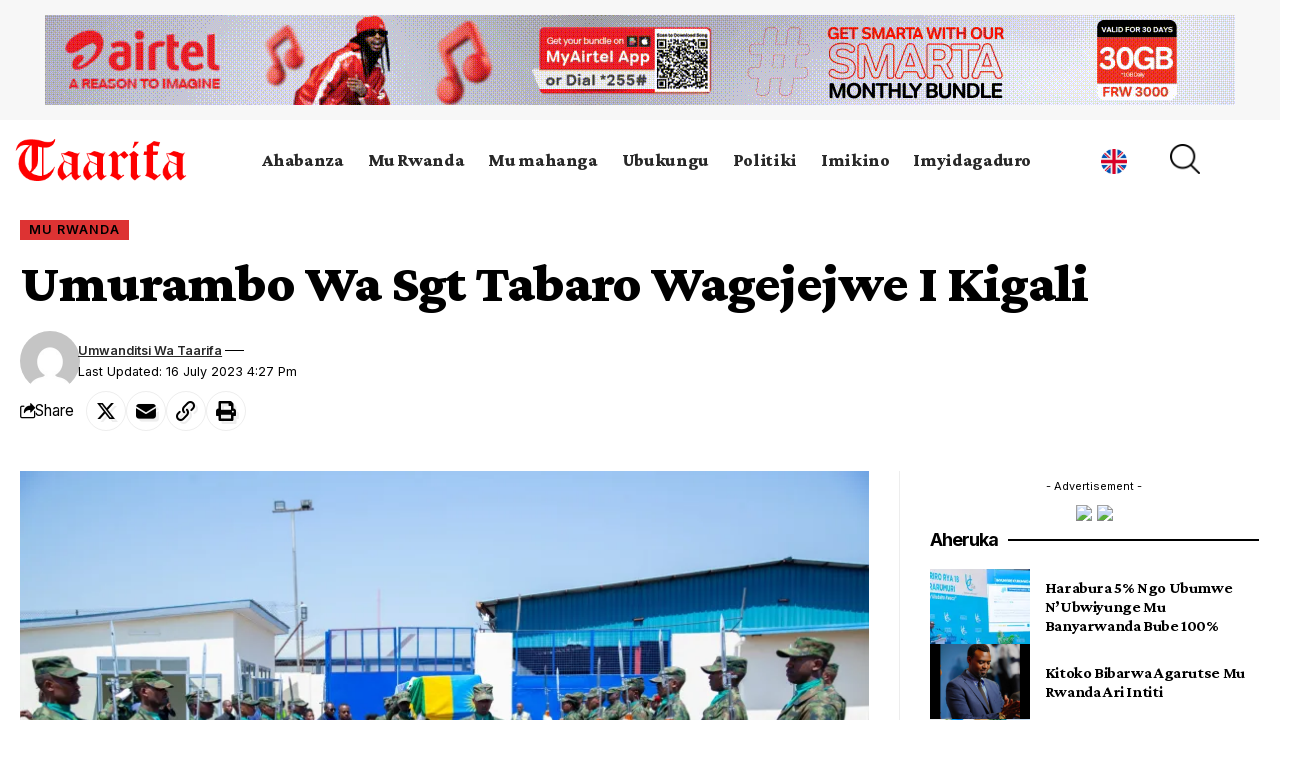

--- FILE ---
content_type: text/html; charset=UTF-8
request_url: https://kiny.taarifa.rw/umurambo-wa-sgt-tabaro-wagejejwe-i-kigali/
body_size: 25050
content:
<!DOCTYPE html>
<html lang="en-US">
<head>
    <meta charset="UTF-8" />
    <meta http-equiv="X-UA-Compatible" content="IE=edge" />
    <meta name="viewport" content="width=device-width, initial-scale=1.0" />
    <link rel="profile" href="https://gmpg.org/xfn/11" />
    <script>
(()=>{var e={};e.g=function(){if("object"==typeof globalThis)return globalThis;try{return this||new Function("return this")()}catch(e){if("object"==typeof window)return window}}(),function({ampUrl:n,isCustomizePreview:t,isAmpDevMode:r,noampQueryVarName:o,noampQueryVarValue:s,disabledStorageKey:i,mobileUserAgents:a,regexRegex:c}){if("undefined"==typeof sessionStorage)return;const d=new RegExp(c);if(!a.some((e=>{const n=e.match(d);return!(!n||!new RegExp(n[1],n[2]).test(navigator.userAgent))||navigator.userAgent.includes(e)})))return;e.g.addEventListener("DOMContentLoaded",(()=>{const e=document.getElementById("amp-mobile-version-switcher");if(!e)return;e.hidden=!1;const n=e.querySelector("a[href]");n&&n.addEventListener("click",(()=>{sessionStorage.removeItem(i)}))}));const g=r&&["paired-browsing-non-amp","paired-browsing-amp"].includes(window.name);if(sessionStorage.getItem(i)||t||g)return;const u=new URL(location.href),m=new URL(n);m.hash=u.hash,u.searchParams.has(o)&&s===u.searchParams.get(o)?sessionStorage.setItem(i,"1"):m.href!==u.href&&(window.stop(),location.replace(m.href))}({"ampUrl":"https:\/\/kiny.taarifa.rw\/umurambo-wa-sgt-tabaro-wagejejwe-i-kigali\/?amp=1","noampQueryVarName":"noamp","noampQueryVarValue":"mobile","disabledStorageKey":"amp_mobile_redirect_disabled","mobileUserAgents":["Mobile","Android","Silk\/","Kindle","BlackBerry","Opera Mini","Opera Mobi"],"regexRegex":"^\\\/((?:.|\\n)+)\\\/([i]*)$","isCustomizePreview":false,"isAmpDevMode":false})})();
</script>
<title>Umurambo Wa Sgt Tabaro Wagejejwe I Kigali &#8211; Taarifa</title>
<meta name='robots' content='max-image-preview:large' />
	<style>img:is([sizes="auto" i], [sizes^="auto," i]) { contain-intrinsic-size: 3000px 1500px }</style>
	<!-- Jetpack Site Verification Tags -->
<meta name="google-site-verification" content="J2rLwgPXAyDxxW9hP18A0ecXn02gx6FFMQEbLGDCMDU" />
<link rel="preconnect" href="https://fonts.gstatic.com" crossorigin><link rel="preload" as="style" onload="this.onload=null;this.rel='stylesheet'" id="rb-preload-gfonts" href="https://fonts.googleapis.com/css?family=Crimson+Pro%3A900%2C700%2C900italic%2C800%7CInter%3A600%2C400%2C700&amp;display=swap" crossorigin><noscript><link rel="stylesheet" href="https://fonts.googleapis.com/css?family=Crimson+Pro%3A900%2C700%2C900italic%2C800%7CInter%3A600%2C400%2C700&amp;display=swap"></noscript><link rel='dns-prefetch' href='//stats.wp.com' />
<link rel='preconnect' href='//c0.wp.com' />
<link rel='preconnect' href='//i0.wp.com' />
<link rel="alternate" type="application/rss+xml" title="Taarifa &raquo; Feed" href="https://kiny.taarifa.rw/feed/" />
<link rel="alternate" type="application/rss+xml" title="Taarifa &raquo; Comments Feed" href="https://kiny.taarifa.rw/comments/feed/" />
<meta name="description" content="Abasirikare bakuru mu ngabo z’u Rwanda bahagarariye igikorwa cyo kwakira Sgt Eustache Tabaro uherutse kwicirwa muri Repubulika ya Centrafrique bikozwe n’abarwanyi. Nyuma y’urupfu rwe, yasezeweho n’abayobozi barimo n’uhagarariye Umuryango w’Abibumbye muri kiriya gihugu witwa Amb Valentine Rugwabiza. [caption id="attachment_423651" align="alignnone" width="2560"] Inshuti n'abavandimwe baje kururutsa umurambo wa Sgt Eustache Tabaro[/caption] [caption id="attachment_423652""><link rel="alternate" type="application/rss+xml" title="Taarifa &raquo; Umurambo Wa Sgt Tabaro Wagejejwe I Kigali Comments Feed" href="https://kiny.taarifa.rw/umurambo-wa-sgt-tabaro-wagejejwe-i-kigali/feed/" />
			<link rel="pingback" href="https://kiny.taarifa.rw/xmlrpc.php"/>
		<script type="application/ld+json">{
    "@context": "https://schema.org",
    "@type": "Organization",
    "legalName": "Taarifa",
    "url": "https://kiny.taarifa.rw/",
    "logo": "https://kiny.taarifa.rw/wp-content/uploads/2023/07/Taarifa_logo.png"
}</script>
<script>
window._wpemojiSettings = {"baseUrl":"https:\/\/s.w.org\/images\/core\/emoji\/16.0.1\/72x72\/","ext":".png","svgUrl":"https:\/\/s.w.org\/images\/core\/emoji\/16.0.1\/svg\/","svgExt":".svg","source":{"concatemoji":"https:\/\/kiny.taarifa.rw\/wp-includes\/js\/wp-emoji-release.min.js?ver=a222c4a54761ffc3b5ce7f20905f1227"}};
/*! This file is auto-generated */
!function(s,n){var o,i,e;function c(e){try{var t={supportTests:e,timestamp:(new Date).valueOf()};sessionStorage.setItem(o,JSON.stringify(t))}catch(e){}}function p(e,t,n){e.clearRect(0,0,e.canvas.width,e.canvas.height),e.fillText(t,0,0);var t=new Uint32Array(e.getImageData(0,0,e.canvas.width,e.canvas.height).data),a=(e.clearRect(0,0,e.canvas.width,e.canvas.height),e.fillText(n,0,0),new Uint32Array(e.getImageData(0,0,e.canvas.width,e.canvas.height).data));return t.every(function(e,t){return e===a[t]})}function u(e,t){e.clearRect(0,0,e.canvas.width,e.canvas.height),e.fillText(t,0,0);for(var n=e.getImageData(16,16,1,1),a=0;a<n.data.length;a++)if(0!==n.data[a])return!1;return!0}function f(e,t,n,a){switch(t){case"flag":return n(e,"\ud83c\udff3\ufe0f\u200d\u26a7\ufe0f","\ud83c\udff3\ufe0f\u200b\u26a7\ufe0f")?!1:!n(e,"\ud83c\udde8\ud83c\uddf6","\ud83c\udde8\u200b\ud83c\uddf6")&&!n(e,"\ud83c\udff4\udb40\udc67\udb40\udc62\udb40\udc65\udb40\udc6e\udb40\udc67\udb40\udc7f","\ud83c\udff4\u200b\udb40\udc67\u200b\udb40\udc62\u200b\udb40\udc65\u200b\udb40\udc6e\u200b\udb40\udc67\u200b\udb40\udc7f");case"emoji":return!a(e,"\ud83e\udedf")}return!1}function g(e,t,n,a){var r="undefined"!=typeof WorkerGlobalScope&&self instanceof WorkerGlobalScope?new OffscreenCanvas(300,150):s.createElement("canvas"),o=r.getContext("2d",{willReadFrequently:!0}),i=(o.textBaseline="top",o.font="600 32px Arial",{});return e.forEach(function(e){i[e]=t(o,e,n,a)}),i}function t(e){var t=s.createElement("script");t.src=e,t.defer=!0,s.head.appendChild(t)}"undefined"!=typeof Promise&&(o="wpEmojiSettingsSupports",i=["flag","emoji"],n.supports={everything:!0,everythingExceptFlag:!0},e=new Promise(function(e){s.addEventListener("DOMContentLoaded",e,{once:!0})}),new Promise(function(t){var n=function(){try{var e=JSON.parse(sessionStorage.getItem(o));if("object"==typeof e&&"number"==typeof e.timestamp&&(new Date).valueOf()<e.timestamp+604800&&"object"==typeof e.supportTests)return e.supportTests}catch(e){}return null}();if(!n){if("undefined"!=typeof Worker&&"undefined"!=typeof OffscreenCanvas&&"undefined"!=typeof URL&&URL.createObjectURL&&"undefined"!=typeof Blob)try{var e="postMessage("+g.toString()+"("+[JSON.stringify(i),f.toString(),p.toString(),u.toString()].join(",")+"));",a=new Blob([e],{type:"text/javascript"}),r=new Worker(URL.createObjectURL(a),{name:"wpTestEmojiSupports"});return void(r.onmessage=function(e){c(n=e.data),r.terminate(),t(n)})}catch(e){}c(n=g(i,f,p,u))}t(n)}).then(function(e){for(var t in e)n.supports[t]=e[t],n.supports.everything=n.supports.everything&&n.supports[t],"flag"!==t&&(n.supports.everythingExceptFlag=n.supports.everythingExceptFlag&&n.supports[t]);n.supports.everythingExceptFlag=n.supports.everythingExceptFlag&&!n.supports.flag,n.DOMReady=!1,n.readyCallback=function(){n.DOMReady=!0}}).then(function(){return e}).then(function(){var e;n.supports.everything||(n.readyCallback(),(e=n.source||{}).concatemoji?t(e.concatemoji):e.wpemoji&&e.twemoji&&(t(e.twemoji),t(e.wpemoji)))}))}((window,document),window._wpemojiSettings);
</script>
<style id='wp-emoji-styles-inline-css'>

	img.wp-smiley, img.emoji {
		display: inline !important;
		border: none !important;
		box-shadow: none !important;
		height: 1em !important;
		width: 1em !important;
		margin: 0 0.07em !important;
		vertical-align: -0.1em !important;
		background: none !important;
		padding: 0 !important;
	}
</style>
<link rel='stylesheet' id='wp-block-library-css' href='https://c0.wp.com/c/6.8.3/wp-includes/css/dist/block-library/style.min.css' media='all' />
<style id='classic-theme-styles-inline-css'>
/*! This file is auto-generated */
.wp-block-button__link{color:#fff;background-color:#32373c;border-radius:9999px;box-shadow:none;text-decoration:none;padding:calc(.667em + 2px) calc(1.333em + 2px);font-size:1.125em}.wp-block-file__button{background:#32373c;color:#fff;text-decoration:none}
</style>
<link rel='stylesheet' id='mediaelement-css' href='https://c0.wp.com/c/6.8.3/wp-includes/js/mediaelement/mediaelementplayer-legacy.min.css' media='all' />
<link rel='stylesheet' id='wp-mediaelement-css' href='https://c0.wp.com/c/6.8.3/wp-includes/js/mediaelement/wp-mediaelement.min.css' media='all' />
<style id='jetpack-sharing-buttons-style-inline-css'>
.jetpack-sharing-buttons__services-list{display:flex;flex-direction:row;flex-wrap:wrap;gap:0;list-style-type:none;margin:5px;padding:0}.jetpack-sharing-buttons__services-list.has-small-icon-size{font-size:12px}.jetpack-sharing-buttons__services-list.has-normal-icon-size{font-size:16px}.jetpack-sharing-buttons__services-list.has-large-icon-size{font-size:24px}.jetpack-sharing-buttons__services-list.has-huge-icon-size{font-size:36px}@media print{.jetpack-sharing-buttons__services-list{display:none!important}}.editor-styles-wrapper .wp-block-jetpack-sharing-buttons{gap:0;padding-inline-start:0}ul.jetpack-sharing-buttons__services-list.has-background{padding:1.25em 2.375em}
</style>
<style id='global-styles-inline-css'>
:root{--wp--preset--aspect-ratio--square: 1;--wp--preset--aspect-ratio--4-3: 4/3;--wp--preset--aspect-ratio--3-4: 3/4;--wp--preset--aspect-ratio--3-2: 3/2;--wp--preset--aspect-ratio--2-3: 2/3;--wp--preset--aspect-ratio--16-9: 16/9;--wp--preset--aspect-ratio--9-16: 9/16;--wp--preset--color--black: #000000;--wp--preset--color--cyan-bluish-gray: #abb8c3;--wp--preset--color--white: #ffffff;--wp--preset--color--pale-pink: #f78da7;--wp--preset--color--vivid-red: #cf2e2e;--wp--preset--color--luminous-vivid-orange: #ff6900;--wp--preset--color--luminous-vivid-amber: #fcb900;--wp--preset--color--light-green-cyan: #7bdcb5;--wp--preset--color--vivid-green-cyan: #00d084;--wp--preset--color--pale-cyan-blue: #8ed1fc;--wp--preset--color--vivid-cyan-blue: #0693e3;--wp--preset--color--vivid-purple: #9b51e0;--wp--preset--gradient--vivid-cyan-blue-to-vivid-purple: linear-gradient(135deg,rgba(6,147,227,1) 0%,rgb(155,81,224) 100%);--wp--preset--gradient--light-green-cyan-to-vivid-green-cyan: linear-gradient(135deg,rgb(122,220,180) 0%,rgb(0,208,130) 100%);--wp--preset--gradient--luminous-vivid-amber-to-luminous-vivid-orange: linear-gradient(135deg,rgba(252,185,0,1) 0%,rgba(255,105,0,1) 100%);--wp--preset--gradient--luminous-vivid-orange-to-vivid-red: linear-gradient(135deg,rgba(255,105,0,1) 0%,rgb(207,46,46) 100%);--wp--preset--gradient--very-light-gray-to-cyan-bluish-gray: linear-gradient(135deg,rgb(238,238,238) 0%,rgb(169,184,195) 100%);--wp--preset--gradient--cool-to-warm-spectrum: linear-gradient(135deg,rgb(74,234,220) 0%,rgb(151,120,209) 20%,rgb(207,42,186) 40%,rgb(238,44,130) 60%,rgb(251,105,98) 80%,rgb(254,248,76) 100%);--wp--preset--gradient--blush-light-purple: linear-gradient(135deg,rgb(255,206,236) 0%,rgb(152,150,240) 100%);--wp--preset--gradient--blush-bordeaux: linear-gradient(135deg,rgb(254,205,165) 0%,rgb(254,45,45) 50%,rgb(107,0,62) 100%);--wp--preset--gradient--luminous-dusk: linear-gradient(135deg,rgb(255,203,112) 0%,rgb(199,81,192) 50%,rgb(65,88,208) 100%);--wp--preset--gradient--pale-ocean: linear-gradient(135deg,rgb(255,245,203) 0%,rgb(182,227,212) 50%,rgb(51,167,181) 100%);--wp--preset--gradient--electric-grass: linear-gradient(135deg,rgb(202,248,128) 0%,rgb(113,206,126) 100%);--wp--preset--gradient--midnight: linear-gradient(135deg,rgb(2,3,129) 0%,rgb(40,116,252) 100%);--wp--preset--font-size--small: 13px;--wp--preset--font-size--medium: 20px;--wp--preset--font-size--large: 36px;--wp--preset--font-size--x-large: 42px;--wp--preset--spacing--20: 0.44rem;--wp--preset--spacing--30: 0.67rem;--wp--preset--spacing--40: 1rem;--wp--preset--spacing--50: 1.5rem;--wp--preset--spacing--60: 2.25rem;--wp--preset--spacing--70: 3.38rem;--wp--preset--spacing--80: 5.06rem;--wp--preset--shadow--natural: 6px 6px 9px rgba(0, 0, 0, 0.2);--wp--preset--shadow--deep: 12px 12px 50px rgba(0, 0, 0, 0.4);--wp--preset--shadow--sharp: 6px 6px 0px rgba(0, 0, 0, 0.2);--wp--preset--shadow--outlined: 6px 6px 0px -3px rgba(255, 255, 255, 1), 6px 6px rgba(0, 0, 0, 1);--wp--preset--shadow--crisp: 6px 6px 0px rgba(0, 0, 0, 1);}:where(.is-layout-flex){gap: 0.5em;}:where(.is-layout-grid){gap: 0.5em;}body .is-layout-flex{display: flex;}.is-layout-flex{flex-wrap: wrap;align-items: center;}.is-layout-flex > :is(*, div){margin: 0;}body .is-layout-grid{display: grid;}.is-layout-grid > :is(*, div){margin: 0;}:where(.wp-block-columns.is-layout-flex){gap: 2em;}:where(.wp-block-columns.is-layout-grid){gap: 2em;}:where(.wp-block-post-template.is-layout-flex){gap: 1.25em;}:where(.wp-block-post-template.is-layout-grid){gap: 1.25em;}.has-black-color{color: var(--wp--preset--color--black) !important;}.has-cyan-bluish-gray-color{color: var(--wp--preset--color--cyan-bluish-gray) !important;}.has-white-color{color: var(--wp--preset--color--white) !important;}.has-pale-pink-color{color: var(--wp--preset--color--pale-pink) !important;}.has-vivid-red-color{color: var(--wp--preset--color--vivid-red) !important;}.has-luminous-vivid-orange-color{color: var(--wp--preset--color--luminous-vivid-orange) !important;}.has-luminous-vivid-amber-color{color: var(--wp--preset--color--luminous-vivid-amber) !important;}.has-light-green-cyan-color{color: var(--wp--preset--color--light-green-cyan) !important;}.has-vivid-green-cyan-color{color: var(--wp--preset--color--vivid-green-cyan) !important;}.has-pale-cyan-blue-color{color: var(--wp--preset--color--pale-cyan-blue) !important;}.has-vivid-cyan-blue-color{color: var(--wp--preset--color--vivid-cyan-blue) !important;}.has-vivid-purple-color{color: var(--wp--preset--color--vivid-purple) !important;}.has-black-background-color{background-color: var(--wp--preset--color--black) !important;}.has-cyan-bluish-gray-background-color{background-color: var(--wp--preset--color--cyan-bluish-gray) !important;}.has-white-background-color{background-color: var(--wp--preset--color--white) !important;}.has-pale-pink-background-color{background-color: var(--wp--preset--color--pale-pink) !important;}.has-vivid-red-background-color{background-color: var(--wp--preset--color--vivid-red) !important;}.has-luminous-vivid-orange-background-color{background-color: var(--wp--preset--color--luminous-vivid-orange) !important;}.has-luminous-vivid-amber-background-color{background-color: var(--wp--preset--color--luminous-vivid-amber) !important;}.has-light-green-cyan-background-color{background-color: var(--wp--preset--color--light-green-cyan) !important;}.has-vivid-green-cyan-background-color{background-color: var(--wp--preset--color--vivid-green-cyan) !important;}.has-pale-cyan-blue-background-color{background-color: var(--wp--preset--color--pale-cyan-blue) !important;}.has-vivid-cyan-blue-background-color{background-color: var(--wp--preset--color--vivid-cyan-blue) !important;}.has-vivid-purple-background-color{background-color: var(--wp--preset--color--vivid-purple) !important;}.has-black-border-color{border-color: var(--wp--preset--color--black) !important;}.has-cyan-bluish-gray-border-color{border-color: var(--wp--preset--color--cyan-bluish-gray) !important;}.has-white-border-color{border-color: var(--wp--preset--color--white) !important;}.has-pale-pink-border-color{border-color: var(--wp--preset--color--pale-pink) !important;}.has-vivid-red-border-color{border-color: var(--wp--preset--color--vivid-red) !important;}.has-luminous-vivid-orange-border-color{border-color: var(--wp--preset--color--luminous-vivid-orange) !important;}.has-luminous-vivid-amber-border-color{border-color: var(--wp--preset--color--luminous-vivid-amber) !important;}.has-light-green-cyan-border-color{border-color: var(--wp--preset--color--light-green-cyan) !important;}.has-vivid-green-cyan-border-color{border-color: var(--wp--preset--color--vivid-green-cyan) !important;}.has-pale-cyan-blue-border-color{border-color: var(--wp--preset--color--pale-cyan-blue) !important;}.has-vivid-cyan-blue-border-color{border-color: var(--wp--preset--color--vivid-cyan-blue) !important;}.has-vivid-purple-border-color{border-color: var(--wp--preset--color--vivid-purple) !important;}.has-vivid-cyan-blue-to-vivid-purple-gradient-background{background: var(--wp--preset--gradient--vivid-cyan-blue-to-vivid-purple) !important;}.has-light-green-cyan-to-vivid-green-cyan-gradient-background{background: var(--wp--preset--gradient--light-green-cyan-to-vivid-green-cyan) !important;}.has-luminous-vivid-amber-to-luminous-vivid-orange-gradient-background{background: var(--wp--preset--gradient--luminous-vivid-amber-to-luminous-vivid-orange) !important;}.has-luminous-vivid-orange-to-vivid-red-gradient-background{background: var(--wp--preset--gradient--luminous-vivid-orange-to-vivid-red) !important;}.has-very-light-gray-to-cyan-bluish-gray-gradient-background{background: var(--wp--preset--gradient--very-light-gray-to-cyan-bluish-gray) !important;}.has-cool-to-warm-spectrum-gradient-background{background: var(--wp--preset--gradient--cool-to-warm-spectrum) !important;}.has-blush-light-purple-gradient-background{background: var(--wp--preset--gradient--blush-light-purple) !important;}.has-blush-bordeaux-gradient-background{background: var(--wp--preset--gradient--blush-bordeaux) !important;}.has-luminous-dusk-gradient-background{background: var(--wp--preset--gradient--luminous-dusk) !important;}.has-pale-ocean-gradient-background{background: var(--wp--preset--gradient--pale-ocean) !important;}.has-electric-grass-gradient-background{background: var(--wp--preset--gradient--electric-grass) !important;}.has-midnight-gradient-background{background: var(--wp--preset--gradient--midnight) !important;}.has-small-font-size{font-size: var(--wp--preset--font-size--small) !important;}.has-medium-font-size{font-size: var(--wp--preset--font-size--medium) !important;}.has-large-font-size{font-size: var(--wp--preset--font-size--large) !important;}.has-x-large-font-size{font-size: var(--wp--preset--font-size--x-large) !important;}
:where(.wp-block-post-template.is-layout-flex){gap: 1.25em;}:where(.wp-block-post-template.is-layout-grid){gap: 1.25em;}
:where(.wp-block-columns.is-layout-flex){gap: 2em;}:where(.wp-block-columns.is-layout-grid){gap: 2em;}
:root :where(.wp-block-pullquote){font-size: 1.5em;line-height: 1.6;}
</style>
<link rel='stylesheet' id='foxiz-elements-css' href='https://kiny.taarifa.rw/wp-content/plugins/foxiz-core/lib/foxiz-elements/public/style.css?ver=2.0' media='all' />
<link rel='stylesheet' id='elementor-icons-css' href='https://kiny.taarifa.rw/wp-content/plugins/elementor/assets/lib/eicons/css/elementor-icons.min.css?ver=5.44.0' media='all' />
<link rel='stylesheet' id='elementor-frontend-css' href='https://kiny.taarifa.rw/wp-content/plugins/elementor/assets/css/frontend.min.css?ver=3.32.2' media='all' />
<link rel='stylesheet' id='elementor-post-376044-css' href='https://kiny.taarifa.rw/wp-content/uploads/elementor/css/post-376044.css?ver=1762367554' media='all' />
<link rel='stylesheet' id='elementor-post-2085-css' href='https://kiny.taarifa.rw/wp-content/uploads/elementor/css/post-2085.css?ver=1762367554' media='all' />
<link rel='stylesheet' id='elementor-post-66141-css' href='https://kiny.taarifa.rw/wp-content/uploads/elementor/css/post-66141.css?ver=1762367554' media='all' />
<link rel='stylesheet' id='elementor-post-66137-css' href='https://kiny.taarifa.rw/wp-content/uploads/elementor/css/post-66137.css?ver=1762367557' media='all' />
<link rel='stylesheet' id='elementor-post-66134-css' href='https://kiny.taarifa.rw/wp-content/uploads/elementor/css/post-66134.css?ver=1762367557' media='all' />

<link rel='stylesheet' id='foxiz-main-css' href='https://kiny.taarifa.rw/wp-content/themes/foxiz/assets/css/main.css?ver=2.3' media='all' />
<link rel='stylesheet' id='foxiz-print-css' href='https://kiny.taarifa.rw/wp-content/themes/foxiz/assets/css/print.css?ver=2.3' media='all' />
<link rel='stylesheet' id='foxiz-style-css' href='https://kiny.taarifa.rw/wp-content/themes/foxiz/style.css?ver=2.3' media='all' />
<style id='foxiz-style-inline-css'>
:root {--body-family:Georgia, serif;--body-fweight:400;--body-fcolor:#000000;--body-fsize:19px;--h1-family:Crimson Pro;--h1-fweight:900;--h1-fsize:42px;--h1-fspace:-0.02381em;--h1-fheight:1.048;--h2-family:Crimson Pro;--h2-fweight:700;--h2-fsize:36px;--h2-fspace:-0.02083em;--h2-fheight:1.111;--h3-family:Crimson Pro;--h3-fweight:700;--h3-fsize:21px;--h3-fspace:-0.02381em;--h3-fheight:1.238;--h4-family:Crimson Pro;--h4-fweight:700;--h4-fsize:19px;--h4-fspace:-0.01316em;--h4-fheight:1.263;--h5-family:Crimson Pro;--h5-fweight:700;--h5-fsize:17px;--h5-fspace:-0.01471em;--h5-fheight:1.353;--h6-family:Crimson Pro;--h6-fweight:700;--h6-fsize:16px;--h6-fspace:-0.01563em;--h6-fheight:1.375;--cat-family:Inter;--cat-fweight:600;--cat-fsize:11px;--cat-fspace:0.09091em;--meta-family:Inter;--meta-fweight:400;--meta-transform:capitalize;--meta-fcolor:#000000;--meta-fsize:11px;--meta-fspace:0.00000em;--meta-b-family:Inter;--meta-b-fweight:600;--meta-b-transform:capitalize;--meta-b-fspace:0px;--input-family:Georgia, serif;--input-fweight:400;--input-fsize:14px;--btn-family:Inter;--btn-fweight:700;--btn-fsize:12px;--menu-family:Crimson Pro;--menu-fweight:800;--menu-fsize:18px;--submenu-family:Crimson Pro;--submenu-fweight:700;--submenu-fsize:15px;--dwidgets-family:Inter;--dwidgets-fweight:400;--headline-family:Crimson Pro;--headline-fweight:900;--headline-fsize:54px;--headline-fspace:-0.01852em;--tagline-family:Inter;--tagline-fweight:400;--tagline-fsize:22px;--tagline-fspace:-0.04545em;--tagline-fheight:1.364;--heading-family:Inter;--heading-fweight:700;--subheading-family:Georgia, serif;--subheading-fweight:400;--subheading-fstyle:italic;--subheading-fsize:13px;--quote-family:Crimson Pro;--quote-fweight:900;--quote-fstyle:italic;--quote-fspace:-1px;--excerpt-family:Inter;--excerpt-fweight:400;--bcrumb-family:Inter;--bcrumb-fweight:400;--bcrumb-fsize:15px;--readmore-fsize : 11px;--excerpt-fsize : 13px;--headline-s-fsize : 54px;--tagline-s-fsize : 20px;--bookmark-fsize : 14px;}@media (max-width: 1024px) {body {--body-fsize : 17px;--h1-fsize : 36px;--h2-fsize : 26px;--h3-fsize : 19px;--h4-fsize : 17px;--h5-fsize : 16px;--h6-fsize : 15px;--cat-fsize : 10px;--meta-fsize : 10px;--readmore-fsize : 10px;--btn-fsize : 11px;--bcrumb-fsize : 14px;--excerpt-fsize : 13px;--headline-fsize : 36px;--headline-s-fsize : 36px;--tagline-fsize : 18px;--tagline-s-fsize : 18px;--bookmark-fsize : 14px;}}@media (max-width: 767px) {body {--body-fsize : 16px;--h1-fsize : 28px;--h2-fsize : 22px;--h3-fsize : 18px;--h4-fsize : 16px;--h5-fsize : 15px;--h6-fsize : 14px;--cat-fsize : 10px;--meta-fsize : 10px;--readmore-fsize : 10px;--btn-fsize : 10px;--bcrumb-fsize : 13px;--excerpt-fsize : 12px;--headline-fsize : 28px;--headline-s-fsize : 28px;--tagline-fsize : 16px;--tagline-s-fsize : 16px;--bookmark-fsize : 14px;}}:root {--g-color :#dd3333;--g-color-90 :#dd3333e6;--review-color :#ffad21;--video-color :#000000;--excerpt-color :#555555;--indicator-bg-from :#ffad21;--indicator-bg-to :#43b2db;--indicator-height :2px;}[data-theme="dark"], .light-scheme {--solid-white :#080808;--excerpt-color :#eeeeee;--meta-fcolor :#ffffff;}[data-theme="dark"].is-hd-4 {--nav-bg: #191c20;--nav-bg-from: #191c20;--nav-bg-to: #191c20;}[data-theme="dark"].is-hd-5, [data-theme="dark"].is-hd-5:not(.sticky-on) {--nav-bg: #191c20;--nav-bg-from: #191c20;--nav-bg-to: #191c20;}.p-category {--cat-fcolor : #000000;}.p-category.category-id-123, .meta-category .category-123 {--cat-highlight : #079301;--cat-highlight-90 : #079301e6;--cat-fcolor : #ffffff;}[data-theme="dark"] .p-category.category-id-123,.light-scheme .p-category.category-id-123{--cat-highlight : #079301;--cat-highlight-90 : #079301e6;--cat-fcolor : #ffffff;}.category-123 .blog-content {--heading-sub-color : #079301;}.is-cbox-123 {--cbox-bg : #079301e6;}[data-theme="dark"] .is-cbox-123 {--cbox-bg : #079301e6;}.p-category.category-id-345, .meta-category .category-345 {--cat-highlight : #d029bb;--cat-highlight-90 : #d029bbe6;}[data-theme="dark"] .p-category.category-id-345,.light-scheme .p-category.category-id-345{--cat-highlight : #d029bb;--cat-highlight-90 : #d029bbe6;--cat-fcolor : #d029bb;}.category-345 .blog-content {--heading-sub-color : #d029bb;}.is-cbox-345 {--cbox-bg : #d029bbe6;}[data-theme="dark"] .is-cbox-345 {--cbox-bg : #d029bbe6;}.p-category.category-id-124, .meta-category .category-124 {--cat-highlight : #ffffff;--cat-highlight-90 : #ffffffe6;--cat-fcolor : #472479;}[data-theme="dark"] .p-category.category-id-124,.light-scheme .p-category.category-id-124{--cat-fcolor : #472479;}.category-124 .blog-content {--heading-sub-color : #ffffff;}.is-cbox-124 {--cbox-bg : #ffffffe6;}.p-category.category-id-116, .meta-category .category-116 {--cat-highlight : #49c5b6;--cat-highlight-90 : #49c5b6e6;}[data-theme="dark"] .p-category.category-id-116,.light-scheme .p-category.category-id-116{--cat-highlight : #49c5b6;--cat-highlight-90 : #49c5b6e6;}.category-116 .blog-content {--heading-sub-color : #49c5b6;}.is-cbox-116 {--cbox-bg : #49c5b6e6;}[data-theme="dark"] .is-cbox-116 {--cbox-bg : #49c5b6e6;}.p-category.category-id-1079, .meta-category .category-1079 {--cat-highlight : #211a7f;--cat-highlight-90 : #211a7fe6;--cat-fcolor : #89b0f4;}[data-theme="dark"] .p-category.category-id-1079,.light-scheme .p-category.category-id-1079{--cat-highlight : #211a7f;--cat-highlight-90 : #211a7fe6;--cat-fcolor : #89b0f4;}.category-1079 .blog-content {--heading-sub-color : #211a7f;}.is-cbox-1079 {--cbox-bg : #211a7fe6;}[data-theme="dark"] .is-cbox-1079 {--cbox-bg : #211a7fe6;}:root {--round-3 :0px;--round-5 :0px;--round-7 :0px;--hyperlink-line-color :var(--g-color);--heading-color :#000000;--heading-sub-color :#000000;--s-content-width : 760px;--max-width-wo-sb : 840px;--s10-feat-ratio :45%;--s11-feat-ratio :45%;}[data-theme="dark"], .light-scheme {--heading-color :#ffffff;--heading-sub-color :#ffffff;}.p-readmore { font-family:Inter;font-weight:700;}.mobile-menu > li > a  { font-family:Crimson Pro;font-weight:700;font-size:15px;}.mobile-menu .sub-menu a, .logged-mobile-menu a { font-family:Crimson Pro;font-weight:900;font-size:17px;}.mobile-qview a { font-family:Inter;font-weight:700;font-size:15px;}.search-header:before { background-repeat : no-repeat;background-size : cover;background-image : url(https://foxiz.themeruby.com/buzzstream/wp-content/uploads/sites/6/2024/01/bg-s.jpg);background-attachment : scroll;background-position : center center;}[data-theme="dark"] .search-header:before { background-repeat : no-repeat;background-size : cover;background-image : url(https://foxiz.themeruby.com/buzzstream/wp-content/uploads/sites/6/2024/01/ds-bg.png);background-attachment : scroll;background-position : center center;}.footer-has-bg { background-color : #0000000a;}[data-theme="dark"] .footer-has-bg { background-color : #16181c;}.ad_single_index .ad-image { max-width: 300px; }#amp-mobile-version-switcher { display: none; }.search-icon-svg { -webkit-mask-image: url(https://foxiz.themeruby.com/buzzstream/wp-content/uploads/sites/6/2023/12/i-search.svg);mask-image: url(https://foxiz.themeruby.com/buzzstream/wp-content/uploads/sites/6/2023/12/i-search.svg); }.login-icon-svg { -webkit-mask-image: url(https://foxiz.themeruby.com/buzzstream/wp-content/uploads/sites/6/2022/08/sign-in.svg);mask-image: url(https://foxiz.themeruby.com/buzzstream/wp-content/uploads/sites/6/2022/08/sign-in.svg); }@media (min-width: 1025px) { .grid-container > .sidebar-wrap { flex: 0 0 30%; width: 30%; } .grid-container > .s-ct { flex: 0 0 69.9%; width: 69.9%; }  }.live-tag:after { content: "Live Updates: "}
</style>
<link rel='stylesheet' id='elementor-gf-local-roboto-css' href='https://kiny.taarifa.rw/wp-content/uploads/elementor/google-fonts/css/roboto.css?ver=1746771507' media='all' />
<link rel='stylesheet' id='elementor-gf-local-robotoslab-css' href='https://kiny.taarifa.rw/wp-content/uploads/elementor/google-fonts/css/robotoslab.css?ver=1746771527' media='all' />
<link rel='stylesheet' id='elementor-icons-shared-0-css' href='https://kiny.taarifa.rw/wp-content/plugins/elementor/assets/lib/font-awesome/css/fontawesome.min.css?ver=5.15.3' media='all' />
<link rel='stylesheet' id='elementor-icons-fa-solid-css' href='https://kiny.taarifa.rw/wp-content/plugins/elementor/assets/lib/font-awesome/css/solid.min.css?ver=5.15.3' media='all' />
<link rel='stylesheet' id='elementor-icons-fa-brands-css' href='https://kiny.taarifa.rw/wp-content/plugins/elementor/assets/lib/font-awesome/css/brands.min.css?ver=5.15.3' media='all' />
<script src="https://c0.wp.com/c/6.8.3/wp-includes/js/jquery/jquery.min.js" id="jquery-core-js"></script>
<script src="https://c0.wp.com/c/6.8.3/wp-includes/js/jquery/jquery-migrate.min.js" id="jquery-migrate-js"></script>
<link rel="preload" href="https://kiny.taarifa.rw/wp-content/themes/foxiz/assets/fonts/icons.woff2?2.3" as="font" type="font/woff2" crossorigin="anonymous"> <link rel="https://api.w.org/" href="https://kiny.taarifa.rw/wp-json/" /><link rel="alternate" title="JSON" type="application/json" href="https://kiny.taarifa.rw/wp-json/wp/v2/posts/423649" /><link rel="canonical" href="https://kiny.taarifa.rw/umurambo-wa-sgt-tabaro-wagejejwe-i-kigali/" />
<link rel="alternate" title="oEmbed (JSON)" type="application/json+oembed" href="https://kiny.taarifa.rw/wp-json/oembed/1.0/embed?url=https%3A%2F%2Fkiny.taarifa.rw%2Fumurambo-wa-sgt-tabaro-wagejejwe-i-kigali%2F" />
<link rel="alternate" title="oEmbed (XML)" type="text/xml+oembed" href="https://kiny.taarifa.rw/wp-json/oembed/1.0/embed?url=https%3A%2F%2Fkiny.taarifa.rw%2Fumurambo-wa-sgt-tabaro-wagejejwe-i-kigali%2F&#038;format=xml" />
<!-- HubSpot WordPress Plugin v11.3.21: embed JS disabled as a portalId has not yet been configured --><link rel="alternate" type="text/html" media="only screen and (max-width: 640px)" href="https://kiny.taarifa.rw/umurambo-wa-sgt-tabaro-wagejejwe-i-kigali/?amp=1">	<style>img#wpstats{display:none}</style>
		<meta name="generator" content="Elementor 3.32.2; features: additional_custom_breakpoints; settings: css_print_method-external, google_font-enabled, font_display-swap">
<script type="application/ld+json">{
    "@context": "https://schema.org",
    "@type": "WebSite",
    "@id": "https://kiny.taarifa.rw/#website",
    "url": "https://kiny.taarifa.rw/",
    "name": "Taarifa",
    "potentialAction": {
        "@type": "SearchAction",
        "target": "https://kiny.taarifa.rw/?s={search_term_string}",
        "query-input": "required name=search_term_string"
    }
}</script>
			<style>
				.e-con.e-parent:nth-of-type(n+4):not(.e-lazyloaded):not(.e-no-lazyload),
				.e-con.e-parent:nth-of-type(n+4):not(.e-lazyloaded):not(.e-no-lazyload) * {
					background-image: none !important;
				}
				@media screen and (max-height: 1024px) {
					.e-con.e-parent:nth-of-type(n+3):not(.e-lazyloaded):not(.e-no-lazyload),
					.e-con.e-parent:nth-of-type(n+3):not(.e-lazyloaded):not(.e-no-lazyload) * {
						background-image: none !important;
					}
				}
				@media screen and (max-height: 640px) {
					.e-con.e-parent:nth-of-type(n+2):not(.e-lazyloaded):not(.e-no-lazyload),
					.e-con.e-parent:nth-of-type(n+2):not(.e-lazyloaded):not(.e-no-lazyload) * {
						background-image: none !important;
					}
				}
			</style>
			<link rel="amphtml" href="https://kiny.taarifa.rw/umurambo-wa-sgt-tabaro-wagejejwe-i-kigali/?amp=1"><style>#amp-mobile-version-switcher{left:0;position:absolute;width:100%;z-index:100}#amp-mobile-version-switcher>a{background-color:#444;border:0;color:#eaeaea;display:block;font-family:-apple-system,BlinkMacSystemFont,Segoe UI,Roboto,Oxygen-Sans,Ubuntu,Cantarell,Helvetica Neue,sans-serif;font-size:16px;font-weight:600;padding:15px 0;text-align:center;-webkit-text-decoration:none;text-decoration:none}#amp-mobile-version-switcher>a:active,#amp-mobile-version-switcher>a:focus,#amp-mobile-version-switcher>a:hover{-webkit-text-decoration:underline;text-decoration:underline}</style>
<!-- Jetpack Open Graph Tags -->
<meta property="og:type" content="article" />
<meta property="og:title" content="Umurambo Wa Sgt Tabaro Wagejejwe I Kigali" />
<meta property="og:url" content="https://kiny.taarifa.rw/umurambo-wa-sgt-tabaro-wagejejwe-i-kigali/" />
<meta property="og:description" content="Abasirikare bakuru mu ngabo z’u Rwanda bahagarariye igikorwa cyo kwakira Sgt Eustache Tabaro uherutse kwicirwa muri Repubulika ya Centrafrique bikozwe n’abarwanyi. Nyuma y’urupfu rwe, yasezeweho n’…" />
<meta property="article:published_time" content="2023-07-16T05:55:49+00:00" />
<meta property="article:modified_time" content="2023-07-16T06:27:46+00:00" />
<meta property="og:site_name" content="Taarifa" />
<meta property="og:image" content="https://i0.wp.com/kiny.taarifa.rw/wp-content/uploads/2023/07/F1KYgMqXwAE1oPz-scaled.jpeg?fit=1200%2C800&#038;ssl=1" />
<meta property="og:image:width" content="1200" />
<meta property="og:image:height" content="800" />
<meta property="og:image:alt" content="" />
<meta property="og:locale" content="en_US" />
<meta name="twitter:text:title" content="Umurambo Wa Sgt Tabaro Wagejejwe I Kigali" />
<meta name="twitter:image" content="https://i0.wp.com/kiny.taarifa.rw/wp-content/uploads/2023/07/F1KYgMqXwAE1oPz-scaled.jpeg?fit=1200%2C800&#038;ssl=1&#038;w=640" />
<meta name="twitter:card" content="summary_large_image" />

<!-- End Jetpack Open Graph Tags -->
<script type="application/ld+json">{
    "@context": "https://schema.org",
    "@type": "Article",
    "headline": "Umurambo Wa Sgt Tabaro Wagejejwe I Kigali",
    "description": "Abasirikare bakuru mu ngabo z\u2019u Rwanda bahagarariye igikorwa cyo kwakira Sgt Eustache Tabaro uherutse kwicirwa muri Repubulika ya Centrafrique bikozwe n\u2019abarwanyi. Nyuma y\u2019urupfu rwe, yasezeweho n\u2019abayobozi barimo n\u2019uhagarariye Umuryango w\u2019Abibumbye muri kiriya gihugu witwa Amb Valentine Rugwabiza. [caption id=\"attachment_423651\" align=\"alignnone\" width=\"2560\"] Inshuti n'abavandimwe baje kururutsa umurambo wa Sgt Eustache Tabaro[/caption] [caption id=\"attachment_423652\"",
    "mainEntityOfPage": {
        "@type": "WebPage",
        "@id": "https://kiny.taarifa.rw/umurambo-wa-sgt-tabaro-wagejejwe-i-kigali/"
    },
    "author": {
        "@type": "Person",
        "name": "Umwanditsi wa Taarifa",
        "url": "https://kiny.taarifa.rw/author/peter/"
    },
    "publisher": {
        "@type": "Organization",
        "name": "Taarifa",
        "url": "https://kiny.taarifa.rw/",
        "logo": {
            "@type": "ImageObject",
            "url": "https://kiny.taarifa.rw/wp-content/uploads/2023/07/Taarifa_logo.png"
        }
    },
    "dateModified": "2023-07-16T16:27:46+02:00",
    "datePublished": "2023-07-16T15:55:49+02:00",
    "image": {
        "@type": "ImageObject",
        "url": "https://i0.wp.com/kiny.taarifa.rw/wp-content/uploads/2023/07/F1KYgMqXwAE1oPz-scaled.jpeg?fit=2560%2C1707&#038;ssl=1",
        "width": "2560",
        "height": "1707"
    },
    "commentCount": 0,
    "articleSection": [
        "Mu Rwanda"
    ]
}</script>
<script type="application/ld+json">{"@context":"http://schema.org","@type":"BreadcrumbList","itemListElement":[{"@type":"ListItem","position":4,"item":{"@id":"https://kiny.taarifa.rw/umurambo-wa-sgt-tabaro-wagejejwe-i-kigali/","name":"Umurambo Wa Sgt Tabaro Wagejejwe I Kigali"}},{"@type":"ListItem","position":3,"item":{"@id":"https://kiny.taarifa.rw/category/mu-rwanda/","name":"Mu Rwanda"}},{"@type":"ListItem","position":2,"item":{"@id":"https://kiny.taarifa.rw/roads-home/","name":"Ahabanza"}},{"@type":"ListItem","position":1,"item":{"@id":"https://kiny.taarifa.rw","name":"Taarifa"}}]}</script>
<link rel="icon" href="https://i0.wp.com/kiny.taarifa.rw/wp-content/uploads/2023/07/cropped-Taarifa_favIcon.png?fit=32%2C32&#038;ssl=1" sizes="32x32" />
<link rel="icon" href="https://i0.wp.com/kiny.taarifa.rw/wp-content/uploads/2023/07/cropped-Taarifa_favIcon.png?fit=192%2C192&#038;ssl=1" sizes="192x192" />
<link rel="apple-touch-icon" href="https://i0.wp.com/kiny.taarifa.rw/wp-content/uploads/2023/07/cropped-Taarifa_favIcon.png?fit=180%2C180&#038;ssl=1" />
<meta name="msapplication-TileImage" content="https://i0.wp.com/kiny.taarifa.rw/wp-content/uploads/2023/07/cropped-Taarifa_favIcon.png?fit=270%2C270&#038;ssl=1" />
		<style id="wp-custom-css">
			.izzo-title h2 {
    color: #333;
    font-family: "Raleway",Sans-serif;
    font-size: 28px;
    font-weight: 900;
    line-height: 20px;
    letter-spacing: -2px;
    text-shadow: 5px 5px 0px #aedbdb;
}
.izzo-title p {
    color: #333;
    font-family: "sniglet";
	font-size:20px;
}
.e-shared-sec.entry-sec {
    display: none;
}
.izzo-title .p-wrap .entry-summary {
    font-family:lora;
    font-size:16px;
    font-weight:600;
    font-style: italic;
    letter-spacing:2px;
}


		</style>
		</head>
<body data-rsssl=1 class="wp-singular post-template-default single single-post postid-423649 single-format-standard wp-embed-responsive wp-theme-foxiz elementor-default elementor-kit-376044 menu-ani-3 hover-ani-8 btn-ani-3 is-rm-simple lmeta-label loader-1 is-hd-rb_template is-standard-1 is-mstick yes-tstick is-backtop none-m-backtop  is-mstick is-smart-sticky" data-theme="default">
		<script>
            (function () {
                let currentMode = null;
                const darkModeID = 'RubyDarkMode';
				                currentMode = navigator.cookieEnabled ? localStorage.getItem(darkModeID) || null : 'default';
                if (!currentMode) {
					                    currentMode = 'default';
                    localStorage.setItem(darkModeID, 'default');
					                }
                document.body.setAttribute('data-theme', currentMode === 'dark' ? 'dark' : 'default');
				            })();
		</script>
		<div class="top-site-ad is-code">		<div class=" edge-padding">
							<div class="ad-script non-adsense edge-padding">
					<style>
.desktop-img{
display:none;
}
@media only screen and (min-width: 992px) {
.desktop-img{
display:inline-block;
}

.m-img{
display:none;
}
}
</style>
<a class="desktop-img" href="https://www.airtel.co.rw/" target="_blank"><img src="https://taarifa.rw/wp-content/uploads/2025/03/Tariffa-1190x90-1.gif" width="100%"> </a>

<a class="m-img" href="https://www.airtel.co.rw/" target="_blank"><img src="https://taarifa.rw/wp-content/uploads/2024/11/Mobi-300px-250px-01-1.gif" width="100%"></a>				</div>
					</div>
		</div><div class="site-outer">
    		<div id="site-header" class="header-wrap rb-section header-template">
					<div class="reading-indicator"><span id="reading-progress"></span></div>
					<div class="navbar-outer navbar-template-outer">
				<div id="header-template-holder"><div class="header-template-inner">		<div data-elementor-type="wp-post" data-elementor-id="2085" class="elementor elementor-2085">
						<section class="elementor-section elementor-top-section elementor-element elementor-element-ffcd464 elementor-section-full_width elementor-section-height-min-height elementor-section-height-default elementor-section-items-middle" data-id="ffcd464" data-element_type="section">
						<div class="elementor-container elementor-column-gap-default">
					<div class="elementor-column elementor-col-33 elementor-top-column elementor-element elementor-element-40c10ce" data-id="40c10ce" data-element_type="column">
			<div class="elementor-widget-wrap elementor-element-populated">
						<div class="elementor-element elementor-element-95c8927 elementor-widget__width-initial elementor-widget elementor-widget-foxiz-logo" data-id="95c8927" data-element_type="widget" data-widget_type="foxiz-logo.default">
				<div class="elementor-widget-container">
							<div class="the-logo">
			<a href="https://kiny.taarifa.rw/">
									<img loading="eager" decoding="async" data-mode="default" width="266" height="64" src="https://kiny.taarifa.rw/wp-content/uploads/2023/07/Taarifa_logo.png" alt="Taarifa"/>
					<img loading="eager" decoding="async" data-mode="dark" width="266" height="64" src="https://kiny.taarifa.rw/wp-content/uploads/2023/07/Taarifa_logo.png" alt=""/>
							</a>
					</div>
						</div>
				</div>
					</div>
		</div>
				<div class="elementor-column elementor-col-33 elementor-top-column elementor-element elementor-element-a67e225" data-id="a67e225" data-element_type="column">
			<div class="elementor-widget-wrap elementor-element-populated">
						<div class="elementor-element elementor-element-b53a9ea elementor-widget__width-initial is-divider-none elementor-widget elementor-widget-foxiz-navigation" data-id="b53a9ea" data-element_type="widget" data-widget_type="foxiz-navigation.default">
				<div class="elementor-widget-container">
							<nav id="site-navigation" class="main-menu-wrap template-menu" aria-label="main menu">
			<ul id="menu-taarifa-menu" class="main-menu rb-menu large-menu" itemscope itemtype="https://www.schema.org/SiteNavigationElement"><li id="menu-item-423351" class="menu-item menu-item-type-custom menu-item-object-custom menu-item-home menu-item-423351"><a href="https://kiny.taarifa.rw/"><span>Ahabanza</span></a></li>
<li id="menu-item-423352" class="menu-item menu-item-type-taxonomy menu-item-object-category current-post-ancestor current-menu-parent current-post-parent menu-item-423352"><a href="https://kiny.taarifa.rw/category/mu-rwanda/"><span>Mu Rwanda</span></a></li>
<li id="menu-item-423353" class="menu-item menu-item-type-taxonomy menu-item-object-category menu-item-423353"><a href="https://kiny.taarifa.rw/category/mu-mahanga/"><span>Mu mahanga</span></a></li>
<li id="menu-item-423354" class="menu-item menu-item-type-taxonomy menu-item-object-category menu-item-423354"><a href="https://kiny.taarifa.rw/category/ubukungu/"><span>Ubukungu</span></a></li>
<li id="menu-item-423356" class="menu-item menu-item-type-taxonomy menu-item-object-category menu-item-423356"><a href="https://kiny.taarifa.rw/category/politiki/"><span>Politiki</span></a></li>
<li id="menu-item-423357" class="menu-item menu-item-type-taxonomy menu-item-object-category menu-item-423357"><a href="https://kiny.taarifa.rw/category/imikino/"><span>Imikino</span></a></li>
<li id="menu-item-423358" class="menu-item menu-item-type-taxonomy menu-item-object-category menu-item-423358"><a href="https://kiny.taarifa.rw/category/imyidagaduro/"><span>Imyidagaduro</span></a></li>
</ul>		</nav>
				<div id="s-title-sticky" class="s-title-sticky">
			<div class="s-title-sticky-left">
				<span class="sticky-title-label">Reading:</span>
				<span class="h4 sticky-title">Umurambo Wa Sgt Tabaro Wagejejwe I Kigali</span>
			</div>
					</div>
					</div>
				</div>
					</div>
		</div>
				<div class="elementor-column elementor-col-33 elementor-top-column elementor-element elementor-element-6346e45" data-id="6346e45" data-element_type="column">
			<div class="elementor-widget-wrap elementor-element-populated">
						<section class="elementor-section elementor-inner-section elementor-element elementor-element-03ffef8 elementor-section-boxed elementor-section-height-default elementor-section-height-default" data-id="03ffef8" data-element_type="section">
						<div class="elementor-container elementor-column-gap-default">
					<div class="elementor-column elementor-col-50 elementor-inner-column elementor-element elementor-element-fb36a00" data-id="fb36a00" data-element_type="column">
			<div class="elementor-widget-wrap elementor-element-populated">
						<div class="elementor-element elementor-element-61b868a elementor-widget__width-initial elementor-widget elementor-widget-image" data-id="61b868a" data-element_type="widget" data-widget_type="image.default">
				<div class="elementor-widget-container">
																<a href="https://taarifa.rw/">
							<img width="150" height="150" src="https://i0.wp.com/kiny.taarifa.rw/wp-content/uploads/2022/11/English-icon.png?resize=150%2C150&amp;ssl=1" class="attachment-thumbnail size-thumbnail wp-image-423360" alt="" />								</a>
															</div>
				</div>
					</div>
		</div>
				<div class="elementor-column elementor-col-50 elementor-inner-column elementor-element elementor-element-e630f7b" data-id="e630f7b" data-element_type="column">
			<div class="elementor-widget-wrap elementor-element-populated">
						<div class="elementor-element elementor-element-a4dd325 elementor-widget elementor-widget-foxiz-search-icon" data-id="a4dd325" data-element_type="widget" data-widget_type="foxiz-search-icon.default">
				<div class="elementor-widget-container">
							<div class="wnav-holder w-header-search header-dropdown-outer">
			<a href="#" data-title="Shakisha" class="icon-holder header-element search-btn search-trigger" aria-label="search">
				<span class="search-icon-svg"></span>							</a>
							<div class="header-dropdown">
					<div class="header-search-form is-icon-layout">
						<form method="get" action="https://kiny.taarifa.rw/" class="rb-search-form live-search-form"  data-search="post" data-limit="6" data-follow="0" data-tax="category" data-dsource="0"><div class="search-form-inner"><span class="search-icon"><span class="search-icon-svg"></span></span><span class="search-text"><input type="text" class="field" placeholder="Searching" value="" name="s"/></span><span class="rb-search-submit"><input type="submit" value="Shakisha"/><i class="rbi rbi-cright" aria-hidden="true"></i></span><span class="live-search-animation rb-loader"></span></div><div class="live-search-response"></div></form>					</div>
				</div>
					</div>
						</div>
				</div>
					</div>
		</div>
					</div>
		</section>
					</div>
		</div>
					</div>
		</section>
				</div>
		</div>		<div id="header-mobile" class="header-mobile">
			<div class="header-mobile-wrap">
						<div class="mbnav mbnav-center edge-padding">
			<div class="navbar-left">
						<div class="mobile-toggle-wrap">
							<a href="#" class="mobile-menu-trigger" aria-label="mobile trigger">		<span class="burger-icon"><span></span><span></span><span></span></span>
	</a>
					</div>
			<div class="wnav-holder font-resizer">
			<a href="#" class="font-resizer-trigger" data-title="Font Resizer"><span class="screen-reader-text">Font Resizer</span><strong>Aa</strong></a>
		</div>
					</div>
			<div class="navbar-center">
						<div class="mobile-logo-wrap is-image-logo site-branding">
			<a href="https://kiny.taarifa.rw/" title="Taarifa">
				<img class="logo-default" data-mode="default" height="64" width="266" src="https://kiny.taarifa.rw/wp-content/uploads/2023/07/Taarifa_logo.png" alt="Taarifa" decoding="async" loading="eager"><img class="logo-dark" data-mode="dark" height="64" width="266" src="https://kiny.taarifa.rw/wp-content/uploads/2023/07/Taarifa_logo.png" alt="Taarifa" decoding="async" loading="eager">			</a>
		</div>
					</div>
			<div class="navbar-right">
						<a href="#" class="mobile-menu-trigger mobile-search-icon" aria-label="search"><span class="search-icon-svg"></span></a>
			<div class="dark-mode-toggle-wrap">
			<div class="dark-mode-toggle">
                <span class="dark-mode-slide">
                    <i class="dark-mode-slide-btn mode-icon-dark" data-title="Switch to Light"><svg class="svg-icon svg-mode-dark" aria-hidden="true" role="img" focusable="false" xmlns="http://www.w3.org/2000/svg" viewBox="0 0 512 512"><path fill="currentColor" d="M507.681,209.011c-1.297-6.991-7.324-12.111-14.433-12.262c-7.104-0.122-13.347,4.711-14.936,11.643 c-15.26,66.497-73.643,112.94-141.978,112.94c-80.321,0-145.667-65.346-145.667-145.666c0-68.335,46.443-126.718,112.942-141.976 c6.93-1.59,11.791-7.826,11.643-14.934c-0.149-7.108-5.269-13.136-12.259-14.434C287.546,1.454,271.735,0,256,0 C187.62,0,123.333,26.629,74.98,74.981C26.628,123.333,0,187.62,0,256s26.628,132.667,74.98,181.019 C123.333,485.371,187.62,512,256,512s132.667-26.629,181.02-74.981C485.372,388.667,512,324.38,512,256 C512,240.278,510.546,224.469,507.681,209.011z" /></svg></i>
                    <i class="dark-mode-slide-btn mode-icon-default" data-title="Switch to Dark"><svg class="svg-icon svg-mode-light" aria-hidden="true" role="img" focusable="false" xmlns="http://www.w3.org/2000/svg" viewBox="0 0 232.447 232.447"><path fill="currentColor" d="M116.211,194.8c-4.143,0-7.5,3.357-7.5,7.5v22.643c0,4.143,3.357,7.5,7.5,7.5s7.5-3.357,7.5-7.5V202.3 C123.711,198.157,120.354,194.8,116.211,194.8z" /><path fill="currentColor" d="M116.211,37.645c4.143,0,7.5-3.357,7.5-7.5V7.505c0-4.143-3.357-7.5-7.5-7.5s-7.5,3.357-7.5,7.5v22.641 C108.711,34.288,112.068,37.645,116.211,37.645z" /><path fill="currentColor" d="M50.054,171.78l-16.016,16.008c-2.93,2.929-2.931,7.677-0.003,10.606c1.465,1.466,3.385,2.198,5.305,2.198 c1.919,0,3.838-0.731,5.302-2.195l16.016-16.008c2.93-2.929,2.931-7.677,0.003-10.606C57.731,168.852,52.982,168.851,50.054,171.78 z" /><path fill="currentColor" d="M177.083,62.852c1.919,0,3.838-0.731,5.302-2.195L198.4,44.649c2.93-2.929,2.931-7.677,0.003-10.606 c-2.93-2.932-7.679-2.931-10.607-0.003l-16.016,16.008c-2.93,2.929-2.931,7.677-0.003,10.607 C173.243,62.12,175.163,62.852,177.083,62.852z" /><path fill="currentColor" d="M37.645,116.224c0-4.143-3.357-7.5-7.5-7.5H7.5c-4.143,0-7.5,3.357-7.5,7.5s3.357,7.5,7.5,7.5h22.645 C34.287,123.724,37.645,120.366,37.645,116.224z" /><path fill="currentColor" d="M224.947,108.724h-22.652c-4.143,0-7.5,3.357-7.5,7.5s3.357,7.5,7.5,7.5h22.652c4.143,0,7.5-3.357,7.5-7.5 S229.09,108.724,224.947,108.724z" /><path fill="currentColor" d="M50.052,60.655c1.465,1.465,3.384,2.197,5.304,2.197c1.919,0,3.839-0.732,5.303-2.196c2.93-2.929,2.93-7.678,0.001-10.606 L44.652,34.042c-2.93-2.93-7.679-2.929-10.606-0.001c-2.93,2.929-2.93,7.678-0.001,10.606L50.052,60.655z" /><path fill="currentColor" d="M182.395,171.782c-2.93-2.929-7.679-2.93-10.606-0.001c-2.93,2.929-2.93,7.678-0.001,10.607l16.007,16.008 c1.465,1.465,3.384,2.197,5.304,2.197c1.919,0,3.839-0.732,5.303-2.196c2.93-2.929,2.93-7.678,0.001-10.607L182.395,171.782z" /><path fill="currentColor" d="M116.22,48.7c-37.232,0-67.523,30.291-67.523,67.523s30.291,67.523,67.523,67.523s67.522-30.291,67.522-67.523 S153.452,48.7,116.22,48.7z M116.22,168.747c-28.962,0-52.523-23.561-52.523-52.523S87.258,63.7,116.22,63.7 c28.961,0,52.522,23.562,52.522,52.523S145.181,168.747,116.22,168.747z" /></svg></i>
                </span>
			</div>
		</div>
					</div>
		</div>
	<div class="mobile-qview"><ul id="menu-language" class="mobile-qview-inner"><li id="menu-item-429354" class="menu-item menu-item-type-custom menu-item-object-custom menu-item-429354"><a href="https://taarifa.rw"><span><span class="menu-item-svg"><img fetchpriority="high" decoding="async" data-mode="default" height="256" width="256" src="https://kiny.taarifa.rw/wp-content/uploads/2022/11/English-icon.png" alt="English Vesrsion"><img decoding="async" data-mode="dark" height="256" width="256" src="https://kiny.taarifa.rw/wp-content/uploads/2022/11/English-icon.png" alt="English Vesrsion"></span>English Vesrsion</span></a></li>
</ul></div>			</div>
					<div class="mobile-collapse">
			<div class="collapse-holder">
				<div class="collapse-inner">
											<div class="mobile-search-form edge-padding">		<div class="header-search-form is-form-layout">
							<span class="h5">Search</span>
			<form method="get" action="https://kiny.taarifa.rw/" class="rb-search-form"  data-search="post" data-limit="0" data-follow="0" data-tax="category" data-dsource="0"><div class="search-form-inner"><span class="search-icon"><span class="search-icon-svg"></span></span><span class="search-text"><input type="text" class="field" placeholder="Search Headlines, News..." value="" name="s"/></span><span class="rb-search-submit"><input type="submit" value="Shakisha"/><i class="rbi rbi-cright" aria-hidden="true"></i></span></div></form>		</div>
		</div>
										<nav class="mobile-menu-wrap edge-padding">
						<ul id="mobile-menu" class="mobile-menu"><li class="menu-item menu-item-type-custom menu-item-object-custom menu-item-home menu-item-423351"><a href="https://kiny.taarifa.rw/"><span>Ahabanza</span></a></li>
<li class="menu-item menu-item-type-taxonomy menu-item-object-category current-post-ancestor current-menu-parent current-post-parent menu-item-423352"><a href="https://kiny.taarifa.rw/category/mu-rwanda/"><span>Mu Rwanda</span></a></li>
<li class="menu-item menu-item-type-taxonomy menu-item-object-category menu-item-423353"><a href="https://kiny.taarifa.rw/category/mu-mahanga/"><span>Mu mahanga</span></a></li>
<li class="menu-item menu-item-type-taxonomy menu-item-object-category menu-item-423354"><a href="https://kiny.taarifa.rw/category/ubukungu/"><span>Ubukungu</span></a></li>
<li class="menu-item menu-item-type-taxonomy menu-item-object-category menu-item-423356"><a href="https://kiny.taarifa.rw/category/politiki/"><span>Politiki</span></a></li>
<li class="menu-item menu-item-type-taxonomy menu-item-object-category menu-item-423357"><a href="https://kiny.taarifa.rw/category/imikino/"><span>Imikino</span></a></li>
<li class="menu-item menu-item-type-taxonomy menu-item-object-category menu-item-423358"><a href="https://kiny.taarifa.rw/category/imyidagaduro/"><span>Imyidagaduro</span></a></li>
</ul>					</nav>
										<div class="collapse-sections">
													<div class="mobile-login">
																	<span class="mobile-login-title h6">Have an existing account?</span>
									<a href="https://kiny.taarifa.rw/wp-login.php?redirect_to=https%3A%2F%2Fkiny.taarifa.rw%2Fumurambo-wa-sgt-tabaro-wagejejwe-i-kigali" class="login-toggle is-login is-btn">Sign In</a>
															</div>
													<div class="mobile-socials">
								<span class="mobile-social-title h6">Follow US</span>
								<a class="social-link-facebook" aria-label="Facebook" data-title="Facebook" href="#" target="_blank" rel="noopener"><i class="rbi rbi-facebook" aria-hidden="true"></i></a><a class="social-link-twitter" aria-label="Twitter" data-title="Twitter" href="#" target="_blank" rel="noopener"><i class="rbi rbi-twitter" aria-hidden="true"></i></a><a class="social-link-youtube" aria-label="YouTube" data-title="YouTube" href="#" target="_blank" rel="noopener"><i class="rbi rbi-youtube" aria-hidden="true"></i></a>							</div>
											</div>
											<div class="collapse-footer">
															<div class="collapse-copyright">© 2022 Foxiz News Network. Ruby Design Company. All Rights Reserved.</div>
													</div>
									</div>
			</div>
		</div>
			</div>
	</div>
			</div>
					</div>
		    <div class="site-wrap">		<div class="single-standard-1 is-sidebar-right sticky-sidebar">
			<div class="rb-container edge-padding">
				<article id="post-423649" class="post-423649 post type-post status-publish format-standard has-post-thumbnail category-mu-rwanda tag-centrafrique tag-featured tag-ingabo tag-rugwabiza tag-tabaro">				<header class="single-header">
					<div class="s-cats ecat-bg-4 ecat-size-big"><div class="p-categories"><a class="p-category category-id-2" href="https://kiny.taarifa.rw/category/mu-rwanda/" rel="category">Mu Rwanda</a></div></div>		<h1 class="s-title fw-headline">Umurambo Wa Sgt Tabaro Wagejejwe I Kigali</h1>
				<div class="single-meta meta-s-line yes-wrap">
							<div class="smeta-in">
							<a class="meta-el meta-avatar" href="https://kiny.taarifa.rw/author/peter/"><img alt='Umwanditsi wa Taarifa' src='https://secure.gravatar.com/avatar/0e96387939e9cb21f274f103b2cb8faf54eb02717f05a7b3d4dc32237dfda59c?s=120&#038;d=mm&#038;r=g' srcset='https://secure.gravatar.com/avatar/0e96387939e9cb21f274f103b2cb8faf54eb02717f05a7b3d4dc32237dfda59c?s=240&#038;d=mm&#038;r=g 2x' class='avatar avatar-120 photo' height='120' width='120' decoding='async'/></a>
							<div class="smeta-sec">
													<div class="smeta-bottom meta-text">
								<time class="updated-date" datetime="2023-07-16T16:27:46+02:00">Last updated: 16 July 2023 4:27 pm</time>
							</div>
												<div class="p-meta">
							<div class="meta-inner is-meta"><span class="meta-el meta-author">
				<a href="https://kiny.taarifa.rw/author/peter/">Umwanditsi wa Taarifa</a>
				</span>
				<span class="meta-el meta-bookmark"></span>
	</div>
						</div>
					</div>
				</div>
						<div class="smeta-extra">		<div class="t-shared-sec tooltips-n">
			<div class="t-shared-header is-meta">
				<i class="rbi rbi-share" aria-hidden="true"></i><span class="share-label">Share</span>
			</div>
			<div class="effect-fadeout">		<a class="share-action share-trigger icon-twitter" aria-label="Share on Twitter" href="https://twitter.com/intent/tweet?text=Umurambo+Wa+Sgt+Tabaro+Wagejejwe+I+Kigali&amp;url=https%3A%2F%2Fwp.me%2FpcC3FZ-1Md3&amp;via=" data-title="Twitter" rel="nofollow">
			<i class="rbi rbi-twitter" aria-hidden="true"></i></a>			<a class="share-action icon-email" aria-label="Email" href="mailto:?subject=Umurambo%20Wa%20Sgt%20Tabaro%20Wagejejwe%20I%20Kigali%20BODY=I%20found%20this%20article%20interesting%20and%20thought%20of%20sharing%20it%20with%20you.%20Check%20it%20out:%20https://wp.me/pcC3FZ-1Md3" data-title="Email" rel="nofollow">
				<i class="rbi rbi-email" aria-hidden="true"></i></a>
					<a class="share-action icon-copy copy-trigger" aria-label="Copy Link" href="#" data-copied="Copied!" data-link="https://wp.me/pcC3FZ-1Md3" rel="nofollow" data-copy="Copy Link"><i class="rbi rbi-link-o" aria-hidden="true"></i></a>
					<a class="share-action icon-print" aria-label="Print" rel="nofollow" href="javascript:if(window.print)window.print()" data-title="Print"><i class="rbi rbi-print" aria-hidden="true"></i></a>
					<a class="share-action native-share-trigger more-icon" aria-label="More" href="#" data-link="https://wp.me/pcC3FZ-1Md3" data-ptitle="Umurambo Wa Sgt Tabaro Wagejejwe I Kigali" data-title="More"  rel="nofollow"><i class="rbi rbi-more" aria-hidden="true"></i></a>
		</div>
		</div>
					</div>
		</div>
						</header>
				<div class="grid-container">
					<div class="s-ct">
						<div class="s-feat-outer">
									<div class="s-feat">			<div class="featured-lightbox-trigger" data-source="https://i0.wp.com/kiny.taarifa.rw/wp-content/uploads/2023/07/F1KYgMqXwAE1oPz-scaled.jpeg?fit=2560%2C1707&ssl=1" data-caption="" data-attribution="">
				<img loading="lazy" width="860" height="573" src="https://i0.wp.com/kiny.taarifa.rw/wp-content/uploads/2023/07/F1KYgMqXwAE1oPz-scaled.jpeg?resize=860%2C573&amp;ssl=1" class="attachment-foxiz_crop_o1 size-foxiz_crop_o1 wp-post-image" alt="" loading="lazy" decoding="async" />			</div>
		</div>
								</div>
								<div class="s-ct-wrap has-lsl">
			<div class="s-ct-inner">
						<div class="l-shared-sec-outer">
			<div class="l-shared-sec">
				<div class="l-shared-header meta-text">
					<i class="rbi rbi-share" aria-hidden="true"></i><span class="share-label">SHARE</span>
				</div>
				<div class="l-shared-items effect-fadeout">
								<a class="share-action share-trigger icon-facebook" aria-label="Share on Facebook" href="https://www.facebook.com/sharer.php?u=https%3A%2F%2Fwp.me%2FpcC3FZ-1Md3" data-title="Facebook" data-gravity=w  rel="nofollow"><i class="rbi rbi-facebook" aria-hidden="true"></i></a>
				<a class="share-action share-trigger icon-twitter" aria-label="Share on Twitter" href="https://twitter.com/intent/tweet?text=Umurambo+Wa+Sgt+Tabaro+Wagejejwe+I+Kigali&amp;url=https%3A%2F%2Fwp.me%2FpcC3FZ-1Md3&amp;via=" data-title="Twitter" data-gravity=w  rel="nofollow">
			<i class="rbi rbi-twitter" aria-hidden="true"></i></a>			<a class="share-action icon-whatsapp is-web" aria-label="Share on Whatsapp" href="https://web.whatsapp.com/send?text=Umurambo+Wa+Sgt+Tabaro+Wagejejwe+I+Kigali &#9758; https%3A%2F%2Fwp.me%2FpcC3FZ-1Md3" target="_blank" data-title="WhatsApp" data-gravity=w  rel="nofollow"><i class="rbi rbi-whatsapp" aria-hidden="true"></i></a>
			<a class="share-action icon-whatsapp is-mobile" aria-label="Share on Whatsapp" href="whatsapp://send?text=Umurambo+Wa+Sgt+Tabaro+Wagejejwe+I+Kigali &#9758; https%3A%2F%2Fwp.me%2FpcC3FZ-1Md3" target="_blank" data-title="WhatsApp" data-gravity=w  rel="nofollow"><i class="rbi rbi-whatsapp" aria-hidden="true"></i></a>
					<a class="share-action share-trigger icon-telegram" aria-label="Share on Telegram" href="https://t.me/share/?url=https%3A%2F%2Fwp.me%2FpcC3FZ-1Md3&amp;text=Umurambo+Wa+Sgt+Tabaro+Wagejejwe+I+Kigali" data-title="Telegram" data-gravity=w  rel="nofollow"><i class="rbi rbi-telegram" aria-hidden="true"></i></a>
					<a class="share-action share-trigger icon-threads" aria-label="Share on Threads" href="https://threads.net/intent/post?text=Umurambo+Wa+Sgt+Tabaro+Wagejejwe+I+Kigali https%3A%2F%2Fwp.me%2FpcC3FZ-1Md3" data-title="Threads" data-gravity=w  rel="nofollow">
				<i class="rbi rbi-threads" aria-hidden="true"></i>
				</a>
					<a class="share-action icon-email" aria-label="Email" href="mailto:?subject=Umurambo%20Wa%20Sgt%20Tabaro%20Wagejejwe%20I%20Kigali%20BODY=I%20found%20this%20article%20interesting%20and%20thought%20of%20sharing%20it%20with%20you.%20Check%20it%20out:%20https://wp.me/pcC3FZ-1Md3" data-title="Email" data-gravity=w  rel="nofollow">
				<i class="rbi rbi-email" aria-hidden="true"></i></a>
					<a class="share-action icon-copy copy-trigger" aria-label="Copy Link" href="#" data-copied="Copied!" data-link="https://wp.me/pcC3FZ-1Md3" rel="nofollow" data-copy="Copy Link" data-gravity=w ><i class="rbi rbi-link-o" aria-hidden="true"></i></a>
						</div>
			</div>
		</div>
						<div class="e-ct-outer">
							<div class="entry-content rbct clearfix"><p>Abasirikare bakuru mu ngabo z’u Rwanda bahagarariye igikorwa cyo kwakira Sgt Eustache Tabaro uherutse kwicirwa muri Repubulika ya Centrafrique bikozwe n’abarwanyi.</p>
<p>Nyuma y’urupfu rwe, yasezeweho n’abayobozi barimo n’uhagarariye Umuryango w’Abibumbye muri kiriya gihugu witwa Amb Valentine Rugwabiza.</p>
<figure id="attachment_423651" aria-describedby="caption-attachment-423651" style="width: 2560px" class="wp-caption alignnone"><img data-recalc-dims="1" loading="lazy" decoding="async" class="wp-image-423651 size-full" src="https://i0.wp.com/kiny.taarifa.rw/wp-content/uploads/2023/07/F1KYiczWIAAfbxD-scaled.jpeg?resize=1170%2C780&#038;ssl=1" alt="" width="1170" height="780" /><figcaption id="caption-attachment-423651" class="wp-caption-text">Inshuti n&#8217;abavandimwe baje kururutsa umurambo wa Sgt Eustache Tabaro</figcaption></figure>
<figure id="attachment_423652" aria-describedby="caption-attachment-423652" style="width: 1341px" class="wp-caption alignnone"><img data-recalc-dims="1" loading="lazy" decoding="async" class="wp-image-423652 size-full" src="https://i0.wp.com/kiny.taarifa.rw/wp-content/uploads/2023/07/F1KYV9cXwAAznp8.jpeg?resize=1170%2C745&#038;ssl=1" alt="" width="1170" height="745" /><figcaption id="caption-attachment-423652" class="wp-caption-text">Abasirikare bakuru baje kwakira iyi ntwari yaguye mu butumwa yoherejwemo n&#8217;u Rwanda.</figcaption></figure>
<p><strong>Indi wasoma bijyanye:</strong></p>
<blockquote class="wp-embedded-content" data-secret="PvS4XtlDu2"><p><a href="https://kiny.taarifa.rw/umusirikare-wu-rwanda-wiciwe-muri-centrafrique-yasezeweho/">Umusirikare W’u Rwanda Wiciwe Muri Centrafrique Yasezeweho</a></p></blockquote>
<p><iframe loading="lazy" class="wp-embedded-content" sandbox="allow-scripts" security="restricted" style="position: absolute; clip: rect(1px, 1px, 1px, 1px);" title="&#8220;Umusirikare W’u Rwanda Wiciwe Muri Centrafrique Yasezeweho&#8221; &#8212; Taarifa" src="https://kiny.taarifa.rw/umusirikare-wu-rwanda-wiciwe-muri-centrafrique-yasezeweho/embed/#?secret=Wo0dPPwknO#?secret=PvS4XtlDu2" data-secret="PvS4XtlDu2" width="600" height="338" frameborder="0" marginwidth="0" marginheight="0" scrolling="no"></iframe></p>
</div>
		<div class="efoot efoot-commas h5">		<div class="efoot-bar tag-bar">
			<span class="blabel is-meta"><i class="rbi rbi-tag" aria-hidden="true"></i>TAGGED:</span><a href="https://kiny.taarifa.rw/tag/centrafrique/" rel="tag">Centrafrique</a><a href="https://kiny.taarifa.rw/tag/featured/" rel="tag">featured</a><a href="https://kiny.taarifa.rw/tag/ingabo/" rel="tag">Ingabo</a><a href="https://kiny.taarifa.rw/tag/rugwabiza/" rel="tag">Rugwabiza</a><a href="https://kiny.taarifa.rw/tag/tabaro/" rel="tag">Tabaro</a>		</div>
		</div>				</div>
			</div>
					<div class="e-shared-sec entry-sec">
			<div class="e-shared-header h4">
				<i class="rbi rbi-share" aria-hidden="true"></i><span>Share This Article</span>
			</div>
			<div class="rbbsl tooltips-n effect-fadeout">
							<a class="share-action share-trigger icon-facebook" aria-label="Share on Facebook" href="https://www.facebook.com/sharer.php?u=https%3A%2F%2Fwp.me%2FpcC3FZ-1Md3" data-title="Facebook" rel="nofollow"><i class="rbi rbi-facebook" aria-hidden="true"></i><span>Facebook</span></a>
				<a class="share-action share-trigger icon-twitter" aria-label="Share on Twitter" href="https://twitter.com/intent/tweet?text=Umurambo+Wa+Sgt+Tabaro+Wagejejwe+I+Kigali&amp;url=https%3A%2F%2Fwp.me%2FpcC3FZ-1Md3&amp;via=" data-title="Twitter" rel="nofollow">
			<i class="rbi rbi-twitter" aria-hidden="true"></i><span>Twitter</span></a>			<a class="share-action icon-whatsapp is-web" aria-label="Share on Whatsapp" href="https://web.whatsapp.com/send?text=Umurambo+Wa+Sgt+Tabaro+Wagejejwe+I+Kigali &#9758; https%3A%2F%2Fwp.me%2FpcC3FZ-1Md3" target="_blank" data-title="WhatsApp" rel="nofollow"><i class="rbi rbi-whatsapp" aria-hidden="true"></i><span>Whatsapp</span></a>
			<a class="share-action icon-whatsapp is-mobile" aria-label="Share on Whatsapp" href="whatsapp://send?text=Umurambo+Wa+Sgt+Tabaro+Wagejejwe+I+Kigali &#9758; https%3A%2F%2Fwp.me%2FpcC3FZ-1Md3" target="_blank" data-title="WhatsApp" rel="nofollow"><i class="rbi rbi-whatsapp" aria-hidden="true"></i><span>Whatsapp</span></a>
					<a class="share-action share-trigger icon-telegram" aria-label="Share on Telegram" href="https://t.me/share/?url=https%3A%2F%2Fwp.me%2FpcC3FZ-1Md3&amp;text=Umurambo+Wa+Sgt+Tabaro+Wagejejwe+I+Kigali" data-title="Telegram" rel="nofollow"><i class="rbi rbi-telegram" aria-hidden="true"></i><span>Telegram</span></a>
					<a class="share-action share-trigger icon-threads" aria-label="Share on Threads" href="https://threads.net/intent/post?text=Umurambo+Wa+Sgt+Tabaro+Wagejejwe+I+Kigali https%3A%2F%2Fwp.me%2FpcC3FZ-1Md3" data-title="Threads" rel="nofollow">
				<i class="rbi rbi-threads" aria-hidden="true"></i>
				<span>Threads</span></a>
					<a class="share-action native-share-trigger more-icon" aria-label="More" href="#" data-link="https://wp.me/pcC3FZ-1Md3" data-ptitle="Umurambo Wa Sgt Tabaro Wagejejwe I Kigali" data-title="More"  rel="nofollow"><i class="rbi rbi-more" aria-hidden="true"></i></a>
					</div>
		</div>
				</div>
			<div class="entry-pagination e-pagi entry-sec mobile-hide">
			<div class="inner">
									<div class="nav-el nav-left">
						<a href="https://kiny.taarifa.rw/turashaka-gufungura-ambasade-muri-hungary-perezida-kagame/">
                            <span class="nav-label is-meta">
                                <i class="rbi rbi-angle-left" aria-hidden="true"></i><span>Previous Article</span>
                            </span> <span class="nav-inner">
								<img width="150" height="150" src="https://i0.wp.com/kiny.taarifa.rw/wp-content/uploads/2023/07/Screenshot-2023-07-16-153049.jpg?resize=150%2C150&amp;ssl=1" class="attachment-thumbnail size-thumbnail wp-post-image" alt="" decoding="async" loading="lazy" />                                <span class="h4"><span class="p-url">Turashaka Gufungura Ambasade Muri Hungary- Perezida Kagame</span></span>
                            </span> </a>
					</div>
									<div class="nav-el nav-right">
						<a href="https://kiny.taarifa.rw/perezida-wa-hungary-yishimiye-kuba-uwa-mbere-usuye-u-rwanda/">
                            <span class="nav-label is-meta">
                                <span>Next Article</span><i class="rbi rbi-angle-right" aria-hidden="true"></i>
                            </span> <span class="nav-inner">
                              <img width="150" height="150" src="https://i0.wp.com/kiny.taarifa.rw/wp-content/uploads/2023/07/53049886584_c8142259ab_c.jpg?resize=150%2C150&amp;ssl=1" class="attachment-thumbnail size-thumbnail wp-post-image" alt="" decoding="async" loading="lazy" />                             <span class="h4"><span class="p-url">Perezida Wa Hungary Yishimiye Kuba Uwa Mbere Usuye u Rwanda</span></span>
                            </span> </a>
					</div>
							</div>
		</div>
			<div class="comment-box-wrap entry-sec">
			<div class="comment-box-header">
									<span class="h3"><i class="rbi rbi-comment" aria-hidden="true"></i>Tanga igitekerezo</span>
							</div>
			<div class="comment-holder no-comment">    <div id="comments" class="comments-area">
					<div id="respond" class="comment-respond">
		<h3 id="reply-title" class="comment-reply-title">Leave a Reply <small><a rel="nofollow" id="cancel-comment-reply-link" href="/umurambo-wa-sgt-tabaro-wagejejwe-i-kigali/#respond" style="display:none;">Cancel reply</a></small></h3><form action="https://kiny.taarifa.rw/wp-comments-post.php" method="post" id="commentform" class="comment-form"><p class="comment-notes"><span id="email-notes">Your email address will not be published.</span> <span class="required-field-message">Required fields are marked <span class="required">*</span></span></p><p class="comment-form-comment"><label for="comment">Comment <span class="required">*</span></label> <textarea placeholder="Tanga igitekerezo" id="comment" name="comment" cols="45" rows="8" maxlength="65525" required></textarea></p><p class="comment-form-author"><label for="author">Name <span class="required">*</span></label> <input placeholder="Your name" id="author" name="author" type="text" value="" size="30" maxlength="245" autocomplete="name" required /></p>
<p class="comment-form-email"><label for="email">Email <span class="required">*</span></label> <input placeholder="Your email" id="email" name="email" type="email" value="" size="30" maxlength="100" aria-describedby="email-notes" autocomplete="email" required /></p>
<p class="comment-form-url"><label for="url">Website</label> <input placeholder="Your Website" id="url" name="url" type="url" value="" size="30" maxlength="200" autocomplete="url" /></p>
<p class="comment-form-cookies-consent"><input id="wp-comment-cookies-consent" name="wp-comment-cookies-consent" type="checkbox" value="yes" /> <label for="wp-comment-cookies-consent">Save my name, email, and website in this browser for the next time I comment.</label></p>
<p class="form-submit"><input name="submit" type="submit" id="submit" class="submit" value="Post Comment" /> <input type='hidden' name='comment_post_ID' value='423649' id='comment_post_ID' />
<input type='hidden' name='comment_parent' id='comment_parent' value='0' />
</p></form>	</div><!-- #respond -->
	    </div>
</div>
		</div>
							</div>
								<div class="sidebar-wrap single-sidebar has-border">
				<div class="sidebar-inner clearfix">
							<div data-elementor-type="wp-post" data-elementor-id="66137" class="elementor elementor-66137">
						<section class="elementor-section elementor-top-section elementor-element elementor-element-64b01a5 elementor-section-boxed elementor-section-height-default elementor-section-height-default" data-id="64b01a5" data-element_type="section">
						<div class="elementor-container elementor-column-gap-default">
					<div class="elementor-column elementor-col-100 elementor-top-column elementor-element elementor-element-cedbfbf" data-id="cedbfbf" data-element_type="column">
			<div class="elementor-widget-wrap elementor-element-populated">
						<div class="elementor-element elementor-element-96a4f9e elementor-widget elementor-widget-foxiz-ad-script" data-id="96a4f9e" data-element_type="widget" data-widget_type="foxiz-ad-script.default">
				<div class="elementor-widget-container">
							<div class="ad-wrap ad-script-wrap">
							<span class="ad-description is-meta">- Advertisement -</span>
							<div class="ad-script non-adsense edge-padding">
					<style>
.desktop-img{
display:none;
}
@media only screen and (min-width: 992px) {
.desktop-img{
display:inline-block;
}

.m-img{
display:none;
}
}
</style>
<a class="desktop-img" href="https://sonarwa.co.rw/" target="_blank"><img src="https://taarifa.rw/wp-content/uploads/2024/12/1190px-X-90px-fn.gif" width="100%"> </a>

<a href="https://sonarwa.co.rw/" target="_blank"><img src="https://taarifa.rw/wp-content/uploads/2024/12/sonarwa_300x250.gif" width="100%"></a>				</div>
					</div>
						</div>
				</div>
					</div>
		</div>
					</div>
		</section>
				<section class="elementor-section elementor-top-section elementor-element elementor-element-1d2c410 elementor-section-boxed elementor-section-height-default elementor-section-height-default" data-id="1d2c410" data-element_type="section">
						<div class="elementor-container elementor-column-gap-default">
					<div class="elementor-column elementor-col-100 elementor-top-column elementor-element elementor-element-3d7c60b" data-id="3d7c60b" data-element_type="column">
			<div class="elementor-widget-wrap elementor-element-populated">
						<div class="elementor-element elementor-element-cf137ea elementor-widget elementor-widget-foxiz-heading" data-id="cf137ea" data-element_type="widget" data-widget_type="foxiz-heading.default">
				<div class="elementor-widget-container">
					<div id="uid_cf137ea" class="block-h heading-layout-17"><div class="heading-inner"><h1 class="heading-title"><span>Aheruka</span></h1></div></div>				</div>
				</div>
				<div class="elementor-element elementor-element-58d790a elementor-widget elementor-widget-foxiz-list-small-2" data-id="58d790a" data-element_type="widget" data-widget_type="foxiz-list-small-2.default">
				<div class="elementor-widget-container">
					<div id="uid_58d790a" class="block-wrap block-small block-list block-list-small-2 rb-columns rb-col-1 p-middle is-feat-left meta-s-line"><div class="block-inner">		<div class="p-wrap p-small p-list-small-2" data-pid="448174">
				<div class="feat-holder">		<div class="p-featured ratio-v1">
					<a class="p-flink" href="https://kiny.taarifa.rw/harabura-5-ngo-ubumwe-nubwiyunge-mu-banyarwanda-bube-100/" title="Harabura 5% Ngo Ubumwe N’Ubwiyunge Mu Banyarwanda Bube 100%">
			<img width="150" height="150" src="https://i0.wp.com/kiny.taarifa.rw/wp-content/uploads/2025/11/54908919217_4d8024f9c1_c.jpg?resize=150%2C150&amp;ssl=1" class="featured-img wp-post-image" alt="" loading="lazy" decoding="async" />		</a>
				</div>
	</div>
				<div class="p-content">
			<h3 class="entry-title">		<a class="p-url" href="https://kiny.taarifa.rw/harabura-5-ngo-ubumwe-nubwiyunge-mu-banyarwanda-bube-100/" rel="bookmark">Harabura 5% Ngo Ubumwe N’Ubwiyunge Mu Banyarwanda Bube 100%</a></h3>		</div>
				</div>
			<div class="p-wrap p-small p-list-small-2" data-pid="448170">
				<div class="feat-holder">		<div class="p-featured ratio-v1">
					<a class="p-flink" href="https://kiny.taarifa.rw/kitoko-bibarwa-agarutse-mu-rwanda-ari-intiti/" title="Kitoko Bibarwa Agarutse Mu Rwanda Ari Intiti">
			<img width="150" height="150" src="https://i0.wp.com/kiny.taarifa.rw/wp-content/uploads/2025/11/Screenshot_20251109-120625.png?resize=150%2C150&amp;ssl=1" class="featured-img wp-post-image" alt="" loading="lazy" decoding="async" />		</a>
				</div>
	</div>
				<div class="p-content">
			<h3 class="entry-title">		<a class="p-url" href="https://kiny.taarifa.rw/kitoko-bibarwa-agarutse-mu-rwanda-ari-intiti/" rel="bookmark">Kitoko Bibarwa Agarutse Mu Rwanda Ari Intiti</a></h3>		</div>
				</div>
			<div class="p-wrap p-small p-list-small-2" data-pid="448167">
				<div class="feat-holder">		<div class="p-featured ratio-v1">
					<a class="p-flink" href="https://kiny.taarifa.rw/u-rwanda-rugiye-kwikira-inama-yabayobora-amashuri-ya-gisirikare-muri-afurika/" title="U Rwanda Rugiye Kwikira Inama Y&#8217;Abayobora Amashuri Ya Gisirikare Muri Afurika ">
			<img width="150" height="150" src="https://i0.wp.com/kiny.taarifa.rw/wp-content/uploads/2025/11/Screenshot_20251109-095622.png?resize=150%2C150&amp;ssl=1" class="featured-img wp-post-image" alt="" loading="lazy" decoding="async" />		</a>
				</div>
	</div>
				<div class="p-content">
			<h3 class="entry-title">		<a class="p-url" href="https://kiny.taarifa.rw/u-rwanda-rugiye-kwikira-inama-yabayobora-amashuri-ya-gisirikare-muri-afurika/" rel="bookmark">U Rwanda Rugiye Kwikira Inama Y&#8217;Abayobora Amashuri Ya Gisirikare Muri Afurika </a></h3>		</div>
				</div>
			<div class="p-wrap p-small p-list-small-2" data-pid="448164">
				<div class="feat-holder">		<div class="p-featured ratio-v1">
					<a class="p-flink" href="https://kiny.taarifa.rw/drc-yishimiye-isinywa-ryimikoranire-nu-rwanda-mu-majyambere/" title="DRC Yishimiye Isinywa Ry’Imikoranire N’u Rwanda Mu Majyambere">
			<img width="150" height="150" src="https://i0.wp.com/kiny.taarifa.rw/wp-content/uploads/2025/11/53697732424_84317d6414_c.jpg?resize=150%2C150&amp;ssl=1" class="featured-img wp-post-image" alt="" loading="lazy" decoding="async" />		</a>
				</div>
	</div>
				<div class="p-content">
			<h3 class="entry-title">		<a class="p-url" href="https://kiny.taarifa.rw/drc-yishimiye-isinywa-ryimikoranire-nu-rwanda-mu-majyambere/" rel="bookmark">DRC Yishimiye Isinywa Ry’Imikoranire N’u Rwanda Mu Majyambere</a></h3>		</div>
				</div>
			<div class="p-wrap p-small p-list-small-2" data-pid="448157">
				<div class="feat-holder">		<div class="p-featured ratio-v1">
					<a class="p-flink" href="https://kiny.taarifa.rw/nta-gihugu-cyakijijwe-naza-ngos-perezida-kagame/" title="Nta Gihugu Cyakijijwe Naza NGOs-Perezida Kagame">
			<img width="150" height="150" src="https://i0.wp.com/kiny.taarifa.rw/wp-content/uploads/2025/11/54910474898_3aa57c8e2a_c.jpg?resize=150%2C150&amp;ssl=1" class="featured-img wp-post-image" alt="" loading="lazy" decoding="async" />		</a>
				</div>
	</div>
				<div class="p-content">
			<h3 class="entry-title">		<a class="p-url" href="https://kiny.taarifa.rw/nta-gihugu-cyakijijwe-naza-ngos-perezida-kagame/" rel="bookmark">Nta Gihugu Cyakijijwe Naza NGOs-Perezida Kagame</a></h3>		</div>
				</div>
	</div></div>				</div>
				</div>
					</div>
		</div>
					</div>
		</section>
				<section class="elementor-section elementor-top-section elementor-element elementor-element-cefbe1a elementor-section-boxed elementor-section-height-default elementor-section-height-default" data-id="cefbe1a" data-element_type="section">
						<div class="elementor-container elementor-column-gap-default">
					<div class="elementor-column elementor-col-100 elementor-top-column elementor-element elementor-element-bab8637" data-id="bab8637" data-element_type="column">
			<div class="elementor-widget-wrap elementor-element-populated">
						<div class="elementor-element elementor-element-efcda80 elementor-hidden-desktop elementor-hidden-tablet elementor-hidden-mobile elementor-widget elementor-widget-foxiz-ad-image" data-id="efcda80" data-element_type="widget" data-widget_type="foxiz-ad-image.default">
				<div class="elementor-widget-container">
					<div class="ad-wrap ad-image-wrap"><span class="ad-description is-meta">- Advertisement -</span><div class="ad-image"><a class="ad-destination" target="_blank" rel="noopener nofollow" href="https://www.airtel.co.rw/4G-automatic"><img loading="lazy" decoding="async" data-mode="default" src="https://taarifa.rw/wp-content/uploads/2023/11/Taarifa-300x250-1.gif" alt="Ad image"/><img loading="lazy" decoding="async" data-mode="dark" src="https://taarifa.rw/wp-content/uploads/2023/11/Taarifa-300x250-1.gif" alt="Ad image"/></a></div></div>				</div>
				</div>
					</div>
		</div>
					</div>
		</section>
				<section class="elementor-section elementor-top-section elementor-element elementor-element-445f91e elementor-section-boxed elementor-section-height-default elementor-section-height-default" data-id="445f91e" data-element_type="section">
						<div class="elementor-container elementor-column-gap-default">
					<div class="elementor-column elementor-col-100 elementor-top-column elementor-element elementor-element-89ffb5f" data-id="89ffb5f" data-element_type="column">
			<div class="elementor-widget-wrap elementor-element-populated">
						<div class="elementor-element elementor-element-48b6d01 elementor-widget elementor-widget-foxiz-ad-script" data-id="48b6d01" data-element_type="widget" data-widget_type="foxiz-ad-script.default">
				<div class="elementor-widget-container">
							<div class="ad-wrap ad-script-wrap">
							<span class="ad-description is-meta">- Advertisement -</span>
							<div class="ad-script non-adsense edge-padding">
					<script async src="https://pagead2.googlesyndication.com/pagead/js/adsbygoogle.js?client=ca-pub-3918128538233877"
     crossorigin="anonymous"></script>
<!-- test -->
<ins class="adsbygoogle"
     style="display:block"
     data-ad-client="ca-pub-3918128538233877"
     data-ad-slot="3785844873"
     data-ad-format="auto"
     data-full-width-responsive="true"></ins>
<script>
     (adsbygoogle = window.adsbygoogle || []).push({});
</script>				</div>
					</div>
						</div>
				</div>
					</div>
		</div>
					</div>
		</section>
				</div>
				<div data-elementor-type="wp-post" data-elementor-id="66134" class="elementor elementor-66134">
						<section class="elementor-section elementor-top-section elementor-element elementor-element-e318234 elementor-section-boxed elementor-section-height-default elementor-section-height-default" data-id="e318234" data-element_type="section">
						<div class="elementor-container elementor-column-gap-default">
					<div class="elementor-column elementor-col-100 elementor-top-column elementor-element elementor-element-1f91a34" data-id="1f91a34" data-element_type="column">
			<div class="elementor-widget-wrap elementor-element-populated">
						<div class="elementor-element elementor-element-087344b elementor-widget elementor-widget-foxiz-heading" data-id="087344b" data-element_type="widget" data-widget_type="foxiz-heading.default">
				<div class="elementor-widget-container">
					<div id="uid_087344b" class="block-h heading-layout-16"><div class="heading-inner"><h2 class="heading-title"><span>Trending News</span></h2></div></div>				</div>
				</div>
				<div class="elementor-element elementor-element-0a6f0ac elementor-widget elementor-widget-foxiz-list-small-2" data-id="0a6f0ac" data-element_type="widget" data-widget_type="foxiz-list-small-2.default">
				<div class="elementor-widget-container">
					<div id="uid_0a6f0ac" class="block-wrap block-small block-list block-list-small-2 rb-columns rb-col-1 p-middle is-feat-left meta-s-line"><div class="block-inner">		<div class="p-wrap p-small p-list-small-2" data-pid="448021">
				<div class="feat-holder">		<div class="p-featured ratio-v1">
					<a class="p-flink" href="https://kiny.taarifa.rw/twifuza-ko-kagame-yatubera-umuhuza-ambasaderi-wa-sudani/" title="Twifuza Ko Kagame Yatubera Umuhuza-Ambasaderi Wa Sudani">
			<img width="420" height="280" src="https://i0.wp.com/kiny.taarifa.rw/wp-content/uploads/2025/11/Amb.jpg?resize=420%2C280&amp;ssl=1" class="featured-img wp-post-image" alt="" loading="lazy" decoding="async" />		</a>
				</div>
	</div>
				<div class="p-content">
			<h3 class="entry-title">		<a class="p-url" href="https://kiny.taarifa.rw/twifuza-ko-kagame-yatubera-umuhuza-ambasaderi-wa-sudani/" rel="bookmark">Twifuza Ko Kagame Yatubera Umuhuza-Ambasaderi Wa Sudani</a></h3>		</div>
				</div>
			<div class="p-wrap p-small p-list-small-2" data-pid="448046">
				<div class="feat-holder">		<div class="p-featured ratio-v1">
					<a class="p-flink" href="https://kiny.taarifa.rw/nyarugenge-polisi-yafashe-abanigaga-abantu-mu-ijoro-batashye/" title="Nyarugenge: Polisi Yafashe Abanigaga Abantu Mu Ijoro Batashye">
			<img width="420" height="280" src="https://i0.wp.com/kiny.taarifa.rw/wp-content/uploads/2025/06/RNP.jpg?resize=420%2C280&amp;ssl=1" class="featured-img wp-post-image" alt="" loading="lazy" decoding="async" />		</a>
				</div>
	</div>
				<div class="p-content">
			<h3 class="entry-title">		<a class="p-url" href="https://kiny.taarifa.rw/nyarugenge-polisi-yafashe-abanigaga-abantu-mu-ijoro-batashye/" rel="bookmark">Nyarugenge: Polisi Yafashe Abanigaga Abantu Mu Ijoro Batashye</a></h3>		</div>
				</div>
			<div class="p-wrap p-small p-list-small-2" data-pid="448093">
				<div class="feat-holder">		<div class="p-featured ratio-v1">
					<a class="p-flink" href="https://kiny.taarifa.rw/minisitiri-mukazayire-yahaye-abadepite-isezerano-abantu-bakwiye-guhanga-amaso/" title="Minisitiri Mukazayire Yahaye Abadepite Isezerano Abantu Bakwiye ‘Guhanga Amaso’">
			<img width="420" height="280" src="https://i0.wp.com/kiny.taarifa.rw/wp-content/uploads/2025/11/bb89ef55-0e0e-47e3-b4e4-17b4c0ea36e9.jpeg?resize=420%2C280&amp;ssl=1" class="featured-img wp-post-image" alt="" loading="lazy" decoding="async" />		</a>
				</div>
	</div>
				<div class="p-content">
			<h3 class="entry-title">		<a class="p-url" href="https://kiny.taarifa.rw/minisitiri-mukazayire-yahaye-abadepite-isezerano-abantu-bakwiye-guhanga-amaso/" rel="bookmark">Minisitiri Mukazayire Yahaye Abadepite Isezerano Abantu Bakwiye ‘Guhanga Amaso’</a></h3>		</div>
				</div>
			<div class="p-wrap p-small p-list-small-2" data-pid="448027">
				<div class="feat-holder">		<div class="p-featured ratio-v1">
					<a class="p-flink" href="https://kiny.taarifa.rw/kagame-ari-muri-qatar-mu-kwigira-hamwe-nabandi-icyarushaho-guteza-imbere-isi/" title="Kagame Ari Muri Qatar Mu Kwigira Hamwe N&#8217;Abandi Icyarushaho Guteza Imbere Isi">
			<img width="420" height="280" src="https://i0.wp.com/kiny.taarifa.rw/wp-content/uploads/2025/11/20251103_182648.jpg?resize=420%2C280&amp;ssl=1" class="featured-img wp-post-image" alt="" loading="lazy" decoding="async" />		</a>
				</div>
	</div>
				<div class="p-content">
			<h3 class="entry-title">		<a class="p-url" href="https://kiny.taarifa.rw/kagame-ari-muri-qatar-mu-kwigira-hamwe-nabandi-icyarushaho-guteza-imbere-isi/" rel="bookmark">Kagame Ari Muri Qatar Mu Kwigira Hamwe N&#8217;Abandi Icyarushaho Guteza Imbere Isi</a></h3>		</div>
				</div>
			<div class="p-wrap p-small p-list-small-2" data-pid="448010">
				<div class="feat-holder">		<div class="p-featured ratio-v1">
					<a class="p-flink" href="https://kiny.taarifa.rw/kicukiro-ikigo-kivura-indwara-zumutima-kiruzura-umwaka-utaha/" title="Kicukiro: Ikigo Kivura Indwara Z’Umutima Kiruzura Umwaka Utaha">
			<img width="420" height="280" src="https://i0.wp.com/kiny.taarifa.rw/wp-content/uploads/2025/11/1615110759_630_189584_2862_rwandaheartcenter_mainentrance_zm_cam02.jpg?resize=420%2C280&amp;ssl=1" class="featured-img wp-post-image" alt="" loading="lazy" decoding="async" />		</a>
				</div>
	</div>
				<div class="p-content">
			<h3 class="entry-title">		<a class="p-url" href="https://kiny.taarifa.rw/kicukiro-ikigo-kivura-indwara-zumutima-kiruzura-umwaka-utaha/" rel="bookmark">Kicukiro: Ikigo Kivura Indwara Z’Umutima Kiruzura Umwaka Utaha</a></h3>		</div>
				</div>
	</div></div>				</div>
				</div>
					</div>
		</div>
					</div>
		</section>
				</div>
		<div id="widget-ad-script-2" class="widget rb-section w-sidebar clearfix widget-ad-script"></div>				</div>
			</div>
						</div>
				</article>			<aside class="sfoter-sec single-related ">
				<div class="block-h heading-layout-5"><div class="heading-inner"><h3 class="heading-title"><span>You Might Also Like</span></h3></div></div><div id="uuid_r423649" class="block-wrap block-small block-grid block-grid-small-1 rb-columns rb-col-4 is-gap-10 ecat-bg-4 meta-s-line"><div class="block-inner">		<div class="p-wrap p-grid p-grid-small-1" data-pid="448154">
				<div class="feat-holder overlay-text">
						<div class="p-featured">
					<a class="p-flink" href="https://kiny.taarifa.rw/ibiciro-bya-lisansi-na-mazutu-byazamutse/" title="Ibiciro Bya Lisansi Na Mazutu Byazamutse">
			<img width="330" height="220" src="https://i0.wp.com/kiny.taarifa.rw/wp-content/uploads/2025/11/Screenshot_20251108-153923.png?resize=330%2C220&amp;ssl=1" class="featured-img wp-post-image" alt="" loading="lazy" decoding="async" />		</a>
				</div>
	<div class="p-categories p-top"><a class="p-category category-id-116" href="https://kiny.taarifa.rw/category/ubukungu/" rel="category">Ubukungu</a></div>			</div>
				<div class="p-content">
			<h4 class="entry-title">		<a class="p-url" href="https://kiny.taarifa.rw/ibiciro-bya-lisansi-na-mazutu-byazamutse/" rel="bookmark">Ibiciro Bya Lisansi Na Mazutu Byazamutse</a></h4>			<div class="p-meta has-bookmark">
				<div class="meta-inner is-meta">
					<span class="meta-el meta-author">
					<span class="meta-label">Yandtswe na</span>
				<a href="https://kiny.taarifa.rw/author/peter/">Umwanditsi wa Taarifa</a>
				</span>
						</div>
							</div>
				</div>
				</div>
			<div class="p-wrap p-grid p-grid-small-1" data-pid="448147">
				<div class="feat-holder overlay-text">
						<div class="p-featured">
					<a class="p-flink" href="https://kiny.taarifa.rw/abanyarwanda-banywa-ikawa-ni-5-naeb/" title="Abanyarwanda Banywa Ikawa Ni 5%-NAEB">
			<img width="330" height="220" src="https://i0.wp.com/kiny.taarifa.rw/wp-content/uploads/2023/11/Ikawa.jpg?resize=330%2C220&amp;ssl=1" class="featured-img wp-post-image" alt="" loading="lazy" decoding="async" />		</a>
				</div>
	<div class="p-categories p-top"><a class="p-category category-id-116" href="https://kiny.taarifa.rw/category/ubukungu/" rel="category">Ubukungu</a></div>			</div>
				<div class="p-content">
			<h4 class="entry-title">		<a class="p-url" href="https://kiny.taarifa.rw/abanyarwanda-banywa-ikawa-ni-5-naeb/" rel="bookmark">Abanyarwanda Banywa Ikawa Ni 5%-NAEB</a></h4>			<div class="p-meta has-bookmark">
				<div class="meta-inner is-meta">
					<span class="meta-el meta-author">
					<span class="meta-label">Yandtswe na</span>
				<a href="https://kiny.taarifa.rw/author/peter/">Umwanditsi wa Taarifa</a>
				</span>
						</div>
							</div>
				</div>
				</div>
			<div class="p-wrap p-grid p-grid-small-1" data-pid="448144">
				<div class="feat-holder overlay-text">
						<div class="p-featured">
					<a class="p-flink" href="https://kiny.taarifa.rw/tuzakomeza-gukorana-nu-rwanda-no-mu-guhanga-udushya-amb-wa-israel/" title="Tuzakomeza Gukorana N’u Rwanda No Mu Guhanga Udushya-Amb Wa Israel">
			<img width="330" height="220" src="https://i0.wp.com/kiny.taarifa.rw/wp-content/uploads/2025/11/Wiess.jpg?resize=330%2C220&amp;ssl=1" class="featured-img wp-post-image" alt="" loading="lazy" decoding="async" />		</a>
				</div>
	<div class="p-categories p-top"><a class="p-category category-id-1054" href="https://kiny.taarifa.rw/category/ububanyi-namahanga/" rel="category">Ububanyi n'Amahanga</a></div>			</div>
				<div class="p-content">
			<h4 class="entry-title">		<a class="p-url" href="https://kiny.taarifa.rw/tuzakomeza-gukorana-nu-rwanda-no-mu-guhanga-udushya-amb-wa-israel/" rel="bookmark">Tuzakomeza Gukorana N’u Rwanda No Mu Guhanga Udushya-Amb Wa Israel</a></h4>			<div class="p-meta has-bookmark">
				<div class="meta-inner is-meta">
					<span class="meta-el meta-author">
					<span class="meta-label">Yandtswe na</span>
				<a href="https://kiny.taarifa.rw/author/peter/">Umwanditsi wa Taarifa</a>
				</span>
						</div>
							</div>
				</div>
				</div>
			<div class="p-wrap p-grid p-grid-small-1" data-pid="448135">
				<div class="feat-holder overlay-text">
						<div class="p-featured">
					<a class="p-flink" href="https://kiny.taarifa.rw/rwanda-34-byabacukura-amabuye-yagaciro-nibo-bateganyirizwa-nabakoresha/" title="Rwanda: 34% By’Abacukura Amabuye Y’Agaciro Nibo Bateganyirizwa N&#8217;Abakoresha">
			<img width="330" height="220" src="https://i0.wp.com/kiny.taarifa.rw/wp-content/uploads/2025/11/csm_Miners_at_GAMICO_01d49564b0.jpg?resize=330%2C220&amp;ssl=1" class="featured-img wp-post-image" alt="" loading="lazy" decoding="async" />		</a>
				</div>
	<div class="p-categories p-top"><a class="p-category category-id-116" href="https://kiny.taarifa.rw/category/ubukungu/" rel="category">Ubukungu</a></div>			</div>
				<div class="p-content">
			<h4 class="entry-title">		<a class="p-url" href="https://kiny.taarifa.rw/rwanda-34-byabacukura-amabuye-yagaciro-nibo-bateganyirizwa-nabakoresha/" rel="bookmark">Rwanda: 34% By’Abacukura Amabuye Y’Agaciro Nibo Bateganyirizwa N&#8217;Abakoresha</a></h4>			<div class="p-meta has-bookmark">
				<div class="meta-inner is-meta">
					<span class="meta-el meta-author">
					<span class="meta-label">Yandtswe na</span>
				<a href="https://kiny.taarifa.rw/author/peter/">Umwanditsi wa Taarifa</a>
				</span>
						</div>
							</div>
				</div>
				</div>
	</div></div>			</aside>
						</div>
		</div>
		</div>
		<footer class="footer-wrap rb-section footer-etemplate">
					<div data-elementor-type="wp-post" data-elementor-id="66141" class="elementor elementor-66141">
						<section class="elementor-section elementor-top-section elementor-element elementor-element-c4a7908 elementor-reverse-tablet elementor-reverse-mobile elementor-section-boxed elementor-section-height-default elementor-section-height-default" data-id="c4a7908" data-element_type="section" data-settings="{&quot;background_background&quot;:&quot;classic&quot;}">
						<div class="elementor-container elementor-column-gap-default">
					<div class="elementor-column elementor-col-50 elementor-top-column elementor-element elementor-element-9c63789" data-id="9c63789" data-element_type="column">
			<div class="elementor-widget-wrap elementor-element-populated">
						<div class="elementor-element elementor-element-632245ff elementor-widget elementor-widget-image" data-id="632245ff" data-element_type="widget" data-widget_type="image.default">
				<div class="elementor-widget-container">
																<a href="https://taarifa.rw">
							<img width="1024" height="347" src="https://i0.wp.com/kiny.taarifa.rw/wp-content/uploads/2022/11/Taarifa_logo_retina.webp?fit=1024%2C347&amp;ssl=1" class="attachment-large size-large wp-image-423527" alt="" loading="lazy" />								</a>
															</div>
				</div>
				<div class="elementor-element elementor-element-5e2c6663 elementor-widget elementor-widget-text-editor" data-id="5e2c6663" data-element_type="widget" data-widget_type="text-editor.default">
				<div class="elementor-widget-container">
									<p>Taarifa is a Rwandan News Platform telling true stories by delivery quick, in-depth and exclusive news on Social, Political, and Economic issues.</p>								</div>
				</div>
				<div class="elementor-element elementor-element-69cb875 elementor-icon-list--layout-inline elementor-align-left elementor-tablet-align-center elementor-list-item-link-full_width elementor-widget elementor-widget-icon-list" data-id="69cb875" data-element_type="widget" data-widget_type="icon-list.default">
				<div class="elementor-widget-container">
							<ul class="elementor-icon-list-items elementor-inline-items">
							<li class="elementor-icon-list-item elementor-inline-item">
											<span class="elementor-icon-list-icon">
							<i aria-hidden="true" class="fas fa-phone-alt"></i>						</span>
										<span class="elementor-icon-list-text">+250788316164</span>
									</li>
								<li class="elementor-icon-list-item elementor-inline-item">
											<span class="elementor-icon-list-icon">
							<i aria-hidden="true" class="fab fa-whatsapp"></i>						</span>
										<span class="elementor-icon-list-text">+25078457033</span>
									</li>
								<li class="elementor-icon-list-item elementor-inline-item">
											<span class="elementor-icon-list-icon">
							<i aria-hidden="true" class="fas fa-envelope"></i>						</span>
										<span class="elementor-icon-list-text">info@taarifa.rw </span>
									</li>
								<li class="elementor-icon-list-item elementor-inline-item">
											<span class="elementor-icon-list-icon">
							<i aria-hidden="true" class="fas fa-envelope"></i>						</span>
										<span class="elementor-icon-list-text">taarifarwanda@gmail.com</span>
									</li>
						</ul>
						</div>
				</div>
				<div class="elementor-element elementor-element-68576bf0 elementor-shape-circle e-grid-align-left e-grid-align-tablet-center elementor-grid-0 elementor-widget elementor-widget-social-icons" data-id="68576bf0" data-element_type="widget" data-widget_type="social-icons.default">
				<div class="elementor-widget-container">
							<div class="elementor-social-icons-wrapper elementor-grid" role="list">
							<span class="elementor-grid-item" role="listitem">
					<a class="elementor-icon elementor-social-icon elementor-social-icon-facebook elementor-repeater-item-e81e857" href="https://facebook.com/taarifarwanda" target="_blank">
						<span class="elementor-screen-only">Facebook</span>
						<i aria-hidden="true" class="fab fa-facebook"></i>					</a>
				</span>
							<span class="elementor-grid-item" role="listitem">
					<a class="elementor-icon elementor-social-icon elementor-social-icon-twitter elementor-repeater-item-1842c6f" href="https://twitter.com/taarifarwanda" target="_blank">
						<span class="elementor-screen-only">Twitter</span>
						<i aria-hidden="true" class="fab fa-twitter"></i>					</a>
				</span>
							<span class="elementor-grid-item" role="listitem">
					<a class="elementor-icon elementor-social-icon elementor-social-icon-youtube elementor-repeater-item-f32c7c0" href="https://www.youtube.com/channel/UCiSEZYAicvipL95JrvISyIw" target="_blank">
						<span class="elementor-screen-only">Youtube</span>
						<i aria-hidden="true" class="fab fa-youtube"></i>					</a>
				</span>
							<span class="elementor-grid-item" role="listitem">
					<a class="elementor-icon elementor-social-icon elementor-social-icon-instagram elementor-repeater-item-fdb14d5" href="https://www.instagram.com/taarifarwanda" target="_blank">
						<span class="elementor-screen-only">Instagram</span>
						<i aria-hidden="true" class="fab fa-instagram"></i>					</a>
				</span>
							<span class="elementor-grid-item" role="listitem">
					<a class="elementor-icon elementor-social-icon elementor-social-icon-flickr elementor-repeater-item-11354f6" href="https://www.flickr.com/photos/152905975@N05/" target="_blank">
						<span class="elementor-screen-only">Flickr</span>
						<i aria-hidden="true" class="fab fa-flickr"></i>					</a>
				</span>
							<span class="elementor-grid-item" role="listitem">
					<a class="elementor-icon elementor-social-icon elementor-social-icon-tiktok elementor-repeater-item-867faef" href="#" target="_blank">
						<span class="elementor-screen-only">Tiktok</span>
						<i aria-hidden="true" class="fab fa-tiktok"></i>					</a>
				</span>
					</div>
						</div>
				</div>
					</div>
		</div>
				<div class="elementor-column elementor-col-50 elementor-top-column elementor-element elementor-element-c4b1211" data-id="c4b1211" data-element_type="column">
			<div class="elementor-widget-wrap elementor-element-populated">
						<section class="elementor-section elementor-inner-section elementor-element elementor-element-1f85939a elementor-section-boxed elementor-section-height-default elementor-section-height-default" data-id="1f85939a" data-element_type="section">
						<div class="elementor-container elementor-column-gap-default">
					<div class="elementor-column elementor-col-25 elementor-inner-column elementor-element elementor-element-1cee0d89" data-id="1cee0d89" data-element_type="column">
			<div class="elementor-widget-wrap elementor-element-populated">
						<div class="elementor-element elementor-element-1dbe7b9 elementor-widget elementor-widget-heading" data-id="1dbe7b9" data-element_type="widget" data-widget_type="heading.default">
				<div class="elementor-widget-container">
					<h4 class="elementor-heading-title elementor-size-default">Mu Rwanda</h4>				</div>
				</div>
				<div class="elementor-element elementor-element-311bf5c9 elementor-icon-list--layout-traditional elementor-list-item-link-full_width elementor-widget elementor-widget-icon-list" data-id="311bf5c9" data-element_type="widget" data-widget_type="icon-list.default">
				<div class="elementor-widget-container">
							<ul class="elementor-icon-list-items">
							<li class="elementor-icon-list-item">
											<a href="https://kiny.taarifa.rw/politiki/">

											<span class="elementor-icon-list-text">Politiki</span>
											</a>
									</li>
								<li class="elementor-icon-list-item">
											<a href="https://kiny.taarifa.rw/chogm-2022/">

											<span class="elementor-icon-list-text">CHOGM-2022</span>
											</a>
									</li>
								<li class="elementor-icon-list-item">
											<a href="https://kiny.taarifa.rw/umutekano/">

											<span class="elementor-icon-list-text">Umutekano</span>
											</a>
									</li>
								<li class="elementor-icon-list-item">
											<a href="https://kiny.taarifa.rw/ubukungu/">

											<span class="elementor-icon-list-text">Ubukungu</span>
											</a>
									</li>
						</ul>
						</div>
				</div>
					</div>
		</div>
				<div class="elementor-column elementor-col-25 elementor-inner-column elementor-element elementor-element-22c0ab8" data-id="22c0ab8" data-element_type="column">
			<div class="elementor-widget-wrap elementor-element-populated">
						<div class="elementor-element elementor-element-28c1265 elementor-widget elementor-widget-heading" data-id="28c1265" data-element_type="widget" data-widget_type="heading.default">
				<div class="elementor-widget-container">
					<h4 class="elementor-heading-title elementor-size-default">Mu Mahana</h4>				</div>
				</div>
				<div class="elementor-element elementor-element-f8865bf elementor-icon-list--layout-traditional elementor-list-item-link-full_width elementor-widget elementor-widget-icon-list" data-id="f8865bf" data-element_type="widget" data-widget_type="icon-list.default">
				<div class="elementor-widget-container">
							<ul class="elementor-icon-list-items">
							<li class="elementor-icon-list-item">
											<a href="https://kiny.taarifa.rw/category/africa/cabo-delgado/">

											<span class="elementor-icon-list-text">Mu Mahanga</span>
											</a>
									</li>
						</ul>
						</div>
				</div>
					</div>
		</div>
				<div class="elementor-column elementor-col-25 elementor-inner-column elementor-element elementor-element-c7a1dd0" data-id="c7a1dd0" data-element_type="column">
			<div class="elementor-widget-wrap elementor-element-populated">
						<div class="elementor-element elementor-element-0b5202a elementor-widget elementor-widget-heading" data-id="0b5202a" data-element_type="widget" data-widget_type="heading.default">
				<div class="elementor-widget-container">
					<h4 class="elementor-heading-title elementor-size-default">Mu Mahana</h4>				</div>
				</div>
				<div class="elementor-element elementor-element-39a3993 elementor-icon-list--layout-traditional elementor-list-item-link-full_width elementor-widget elementor-widget-icon-list" data-id="39a3993" data-element_type="widget" data-widget_type="icon-list.default">
				<div class="elementor-widget-container">
							<ul class="elementor-icon-list-items">
							<li class="elementor-icon-list-item">
											<a href="https://taarifa.rw/category/tech/">

											<span class="elementor-icon-list-text">Imikino</span>
											</a>
									</li>
								<li class="elementor-icon-list-item">
											<a href="https://taarifa.rw/category/health/science/">

											<span class="elementor-icon-list-text">Imyidagaduro</span>
											</a>
									</li>
								<li class="elementor-icon-list-item">
											<a href="https://taarifa.rw/category/health/">

											<span class="elementor-icon-list-text"></span>
											</a>
									</li>
						</ul>
						</div>
				</div>
					</div>
		</div>
				<div class="elementor-column elementor-col-25 elementor-inner-column elementor-element elementor-element-558866c8" data-id="558866c8" data-element_type="column">
			<div class="elementor-widget-wrap elementor-element-populated">
						<div class="elementor-element elementor-element-b0d1904 elementor-widget elementor-widget-heading" data-id="b0d1904" data-element_type="widget" data-widget_type="heading.default">
				<div class="elementor-widget-container">
					<h4 class="elementor-heading-title elementor-size-default">Indimi</h4>				</div>
				</div>
				<div class="elementor-element elementor-element-e8e890e elementor-position-left elementor-vertical-align-middle elementor-widget elementor-widget-image-box" data-id="e8e890e" data-element_type="widget" data-widget_type="image-box.default">
				<div class="elementor-widget-container">
					<div class="elementor-image-box-wrapper"><figure class="elementor-image-box-img"><a href="https://taarifa.rw" target="_blank" tabindex="-1"><img width="512" height="512" src="https://i0.wp.com/kiny.taarifa.rw/wp-content/uploads/2022/11/English-icon.png?fit=512%2C512&amp;ssl=1" class="attachment-full size-full wp-image-423360" alt="" loading="lazy" /></a></figure><div class="elementor-image-box-content"><h3 class="elementor-image-box-title"><a href="https://taarifa.rw" target="_blank">English</a></h3></div></div>				</div>
				</div>
				<div class="elementor-element elementor-element-c50fd27 elementor-position-left elementor-vertical-align-middle elementor-widget elementor-widget-image-box" data-id="c50fd27" data-element_type="widget" data-widget_type="image-box.default">
				<div class="elementor-widget-container">
					<div class="elementor-image-box-wrapper"><figure class="elementor-image-box-img"><a href="https://fr.taarifa.rw" target="_blank" tabindex="-1"><img src="https://taarifa.rw/wp-content/uploads/2022/09/fr-circle.png" title="" alt="" loading="lazy" /></a></figure><div class="elementor-image-box-content"><h3 class="elementor-image-box-title"><a href="https://fr.taarifa.rw" target="_blank">Francais</a></h3></div></div>				</div>
				</div>
					</div>
		</div>
					</div>
		</section>
					</div>
		</div>
					</div>
		</section>
				<section class="elementor-section elementor-top-section elementor-element elementor-element-6b32a50 elementor-section-boxed elementor-section-height-default elementor-section-height-default" data-id="6b32a50" data-element_type="section" data-settings="{&quot;background_background&quot;:&quot;classic&quot;}">
						<div class="elementor-container elementor-column-gap-default">
					<div class="elementor-column elementor-col-100 elementor-top-column elementor-element elementor-element-aa89175" data-id="aa89175" data-element_type="column">
			<div class="elementor-widget-wrap elementor-element-populated">
						<section class="elementor-section elementor-inner-section elementor-element elementor-element-e1f38c9 elementor-reverse-tablet elementor-reverse-mobile elementor-section-boxed elementor-section-height-default elementor-section-height-default" data-id="e1f38c9" data-element_type="section">
						<div class="elementor-container elementor-column-gap-default">
					<div class="elementor-column elementor-col-50 elementor-inner-column elementor-element elementor-element-f416698" data-id="f416698" data-element_type="column">
			<div class="elementor-widget-wrap elementor-element-populated">
						<div class="elementor-element elementor-element-22cb146 elementor-widget elementor-widget-text-editor" data-id="22cb146" data-element_type="widget" data-widget_type="text-editor.default">
				<div class="elementor-widget-container">
									<p>© 2015-2023 Copyright Taarifa.rw | All rights reserved.</p>								</div>
				</div>
					</div>
		</div>
				<div class="elementor-column elementor-col-50 elementor-inner-column elementor-element elementor-element-da5fbe1" data-id="da5fbe1" data-element_type="column">
			<div class="elementor-widget-wrap elementor-element-populated">
						<div class="elementor-element elementor-element-fd41b00 elementor-icon-list--layout-inline elementor-align-right elementor-tablet-align-center elementor-list-item-link-full_width elementor-widget elementor-widget-icon-list" data-id="fd41b00" data-element_type="widget" data-widget_type="icon-list.default">
				<div class="elementor-widget-container">
							<ul class="elementor-icon-list-items elementor-inline-items">
							<li class="elementor-icon-list-item elementor-inline-item">
											<a href="#">

												<span class="elementor-icon-list-icon">
							<i aria-hidden="true" class="fas fa-square"></i>						</span>
										<span class="elementor-icon-list-text">Advertise</span>
											</a>
									</li>
								<li class="elementor-icon-list-item elementor-inline-item">
											<a href="#">

												<span class="elementor-icon-list-icon">
							<i aria-hidden="true" class="fas fa-square"></i>						</span>
										<span class="elementor-icon-list-text">About Us</span>
											</a>
									</li>
								<li class="elementor-icon-list-item elementor-inline-item">
											<span class="elementor-icon-list-icon">
							<i aria-hidden="true" class="fas fa-square"></i>						</span>
										<span class="elementor-icon-list-text">Contact</span>
									</li>
								<li class="elementor-icon-list-item elementor-inline-item">
											<a href="#">

												<span class="elementor-icon-list-icon">
							<i aria-hidden="true" class="fas fa-square"></i>						</span>
										<span class="elementor-icon-list-text">Privacy Policy</span>
											</a>
									</li>
								<li class="elementor-icon-list-item elementor-inline-item">
											<a href="#">

												<span class="elementor-icon-list-icon">
							<i aria-hidden="true" class="fas fa-square"></i>						</span>
										<span class="elementor-icon-list-text">Terms &amp; Conditions</span>
											</a>
									</li>
						</ul>
						</div>
				</div>
					</div>
		</div>
					</div>
		</section>
					</div>
		</div>
					</div>
		</section>
				</div>
		</footer>
		</div>
		<script>
            (function () {
				                const darkModeID = 'RubyDarkMode';
                const currentMode = navigator.cookieEnabled ? (localStorage.getItem(darkModeID) || 'default') : 'default';
                const selector = currentMode === 'dark' ? '.mode-icon-dark' : '.mode-icon-default';
                const icons = document.querySelectorAll(selector);
                if (icons.length) {
                    icons.forEach(icon => icon.classList.add('activated'));
                }
				
				                const readingSize = navigator.cookieEnabled ? sessionStorage.getItem('rubyResizerStep') || '' : '1';
                if (readingSize) {
                    const body = document.querySelector('body');
                    switch (readingSize) {
                        case '2':
                            body.classList.add('medium-entry-size');
                            break;
                        case '3':
                            body.classList.add('big-entry-size');
                            break;
                    }
                }
            })();
		</script>
		<script type="speculationrules">
{"prefetch":[{"source":"document","where":{"and":[{"href_matches":"\/*"},{"not":{"href_matches":["\/wp-*.php","\/wp-admin\/*","\/wp-content\/uploads\/*","\/wp-content\/*","\/wp-content\/plugins\/*","\/wp-content\/themes\/foxiz\/*","\/*\\?(.+)"]}},{"not":{"selector_matches":"a[rel~=\"nofollow\"]"}},{"not":{"selector_matches":".no-prefetch, .no-prefetch a"}}]},"eagerness":"conservative"}]}
</script>
			<script>
				const lazyloadRunObserver = () => {
					const lazyloadBackgrounds = document.querySelectorAll( `.e-con.e-parent:not(.e-lazyloaded)` );
					const lazyloadBackgroundObserver = new IntersectionObserver( ( entries ) => {
						entries.forEach( ( entry ) => {
							if ( entry.isIntersecting ) {
								let lazyloadBackground = entry.target;
								if( lazyloadBackground ) {
									lazyloadBackground.classList.add( 'e-lazyloaded' );
								}
								lazyloadBackgroundObserver.unobserve( entry.target );
							}
						});
					}, { rootMargin: '200px 0px 200px 0px' } );
					lazyloadBackgrounds.forEach( ( lazyloadBackground ) => {
						lazyloadBackgroundObserver.observe( lazyloadBackground );
					} );
				};
				const events = [
					'DOMContentLoaded',
					'elementor/lazyload/observe',
				];
				events.forEach( ( event ) => {
					document.addEventListener( event, lazyloadRunObserver );
				} );
			</script>
					<div id="amp-mobile-version-switcher" hidden>
			<a rel="" href="https://kiny.taarifa.rw/umurambo-wa-sgt-tabaro-wagejejwe-i-kigali/?amp=1">
				Go to mobile version			</a>
		</div>

						<div id="rb-user-popup-form" class="rb-user-popup-form mfp-animation mfp-hide">
			<div class="logo-popup-outer">
				<div class="logo-popup">
					<div class="login-popup-header">
													<span class="logo-popup-heading h3">Welcome Back!</span>
													<p class="logo-popup-description is-meta">Sign in to your account</p>
											</div>
					<div class="user-login-form"><form name="popup-form" id="popup-form" action="https://kiny.taarifa.rw/wp-login.php" method="post"><p class="login-username">
				<label for="user_login">Username or Email Address</label>
				<input type="text" name="log" id="user_login" autocomplete="username" class="input" value="" size="20" />
			</p><p class="login-password">
				<label for="user_pass">Password</label>
				<input type="password" name="pwd" id="user_pass" autocomplete="current-password" spellcheck="false" class="input" value="" size="20" />
			</p><p class="login-remember"><label><input name="rememberme" type="checkbox" id="rememberme" value="forever" /> Remember Me</label></p><p class="login-submit">
				<input type="submit" name="wp-submit" id="wp-submit" class="button button-primary" value="Log In" />
				<input type="hidden" name="redirect_to" value="https://kiny.taarifa.rw/umurambo-wa-sgt-tabaro-wagejejwe-i-kigali" />
			</p></form>						<div class="login-form-footer is-meta">
														<a href="https://kiny.taarifa.rw/wp-login.php?action=lostpassword">Lost your password?</a>
						</div>
					</div>
				</div>
			</div>
		</div>
	<link rel='stylesheet' id='widget-image-css' href='https://kiny.taarifa.rw/wp-content/plugins/elementor/assets/css/widget-image.min.css?ver=3.32.2' media='all' />
<link rel='stylesheet' id='widget-icon-list-css' href='https://kiny.taarifa.rw/wp-content/plugins/elementor/assets/css/widget-icon-list.min.css?ver=3.32.2' media='all' />
<link rel='stylesheet' id='widget-social-icons-css' href='https://kiny.taarifa.rw/wp-content/plugins/elementor/assets/css/widget-social-icons.min.css?ver=3.32.2' media='all' />
<link rel='stylesheet' id='e-apple-webkit-css' href='https://kiny.taarifa.rw/wp-content/plugins/elementor/assets/css/conditionals/apple-webkit.min.css?ver=3.32.2' media='all' />
<link rel='stylesheet' id='widget-heading-css' href='https://kiny.taarifa.rw/wp-content/plugins/elementor/assets/css/widget-heading.min.css?ver=3.32.2' media='all' />
<link rel='stylesheet' id='widget-image-box-css' href='https://kiny.taarifa.rw/wp-content/plugins/elementor/assets/css/widget-image-box.min.css?ver=3.32.2' media='all' />
<script id="foxiz-core-js-extra">
var foxizCoreParams = {"ajaxurl":"https:\/\/kiny.taarifa.rw\/wp-admin\/admin-ajax.php","darkModeID":"RubyDarkMode","cookieDomain":"","cookiePath":"\/"};
</script>
<script src="https://kiny.taarifa.rw/wp-content/plugins/foxiz-core/assets/core.js?ver=2.3" id="foxiz-core-js"></script>
<script id="jetpack-stats-js-before">
_stq = window._stq || [];
_stq.push([ "view", JSON.parse("{\"v\":\"ext\",\"blog\":\"186386631\",\"post\":\"423649\",\"tz\":\"2\",\"srv\":\"kiny.taarifa.rw\",\"j\":\"1:15.2\"}") ]);
_stq.push([ "clickTrackerInit", "186386631", "423649" ]);
</script>
<script src="https://stats.wp.com/e-202545.js" id="jetpack-stats-js" defer data-wp-strategy="defer"></script>
<script src="https://c0.wp.com/c/6.8.3/wp-includes/js/comment-reply.min.js" id="comment-reply-js" async data-wp-strategy="async"></script>
<script src="https://kiny.taarifa.rw/wp-content/themes/foxiz/assets/js/jquery.waypoints.min.js?ver=3.1.1" id="jquery-waypoints-js"></script>
<script src="https://kiny.taarifa.rw/wp-content/themes/foxiz/assets/js/rbswiper.min.js?ver=6.5.8" id="rbswiper-js"></script>
<script src="https://kiny.taarifa.rw/wp-content/themes/foxiz/assets/js/jquery.mp.min.js?ver=1.1.0" id="jquery-magnific-popup-js"></script>
<script src="https://kiny.taarifa.rw/wp-content/themes/foxiz/assets/js/jquery.tipsy.min.js?ver=1.0" id="rb-tipsy-js"></script>
<script src="https://kiny.taarifa.rw/wp-content/themes/foxiz/assets/js/jquery.ui.totop.min.js?ver=v1.2" id="jquery-uitotop-js"></script>
<script id="foxiz-global-js-extra">
var foxizParams = {"twitterName":"","sliderSpeed":"5000","sliderEffect":"slide","sliderFMode":"1","highlightShareFacebook":"1","highlightShareTwitter":"1","highlightShareReddit":"1","singleLoadNextLimit":"20","yesReadingHis":"423649","liveInterval":"600"};
</script>
<script src="https://kiny.taarifa.rw/wp-content/themes/foxiz/assets/js/global.js?ver=2.3" id="foxiz-global-js"></script>
<script src="https://kiny.taarifa.rw/wp-content/plugins/elementor/assets/js/webpack.runtime.min.js?ver=3.32.2" id="elementor-webpack-runtime-js"></script>
<script src="https://kiny.taarifa.rw/wp-content/plugins/elementor/assets/js/frontend-modules.min.js?ver=3.32.2" id="elementor-frontend-modules-js"></script>
<script src="https://c0.wp.com/c/6.8.3/wp-includes/js/jquery/ui/core.min.js" id="jquery-ui-core-js"></script>
<script id="elementor-frontend-js-before">
var elementorFrontendConfig = {"environmentMode":{"edit":false,"wpPreview":false,"isScriptDebug":false},"i18n":{"shareOnFacebook":"Share on Facebook","shareOnTwitter":"Share on Twitter","pinIt":"Pin it","download":"Download","downloadImage":"Download image","fullscreen":"Fullscreen","zoom":"Zoom","share":"Share","playVideo":"Play Video","previous":"Previous","next":"Next","close":"Close","a11yCarouselPrevSlideMessage":"Previous slide","a11yCarouselNextSlideMessage":"Next slide","a11yCarouselFirstSlideMessage":"This is the first slide","a11yCarouselLastSlideMessage":"This is the last slide","a11yCarouselPaginationBulletMessage":"Go to slide"},"is_rtl":false,"breakpoints":{"xs":0,"sm":480,"md":768,"lg":1025,"xl":1440,"xxl":1600},"responsive":{"breakpoints":{"mobile":{"label":"Mobile Portrait","value":767,"default_value":767,"direction":"max","is_enabled":true},"mobile_extra":{"label":"Mobile Landscape","value":880,"default_value":880,"direction":"max","is_enabled":false},"tablet":{"label":"Tablet Portrait","value":1024,"default_value":1024,"direction":"max","is_enabled":true},"tablet_extra":{"label":"Tablet Landscape","value":1200,"default_value":1200,"direction":"max","is_enabled":false},"laptop":{"label":"Laptop","value":1366,"default_value":1366,"direction":"max","is_enabled":false},"widescreen":{"label":"Widescreen","value":2400,"default_value":2400,"direction":"min","is_enabled":false}},"hasCustomBreakpoints":false},"version":"3.32.2","is_static":false,"experimentalFeatures":{"additional_custom_breakpoints":true,"home_screen":true,"global_classes_should_enforce_capabilities":true,"e_variables":true,"cloud-library":true,"e_opt_in_v4_page":true,"import-export-customization":true},"urls":{"assets":"https:\/\/kiny.taarifa.rw\/wp-content\/plugins\/elementor\/assets\/","ajaxurl":"https:\/\/kiny.taarifa.rw\/wp-admin\/admin-ajax.php","uploadUrl":"https:\/\/kiny.taarifa.rw\/wp-content\/uploads"},"nonces":{"floatingButtonsClickTracking":"4c9f46006a"},"swiperClass":"swiper","settings":{"page":[],"editorPreferences":[]},"kit":{"active_breakpoints":["viewport_mobile","viewport_tablet"],"global_image_lightbox":"yes","lightbox_enable_counter":"yes","lightbox_enable_fullscreen":"yes","lightbox_enable_zoom":"yes","lightbox_enable_share":"yes","lightbox_title_src":"title","lightbox_description_src":"description"},"post":{"id":423649,"title":"Umurambo%20Wa%20Sgt%20Tabaro%20Wagejejwe%20I%20Kigali%20%E2%80%93%20Taarifa","excerpt":"","featuredImage":"https:\/\/i0.wp.com\/kiny.taarifa.rw\/wp-content\/uploads\/2023\/07\/F1KYgMqXwAE1oPz-scaled.jpeg?fit=1024%2C683&ssl=1"}};
</script>
<script src="https://kiny.taarifa.rw/wp-content/plugins/elementor/assets/js/frontend.min.js?ver=3.32.2" id="elementor-frontend-js"></script>
<script src="https://c0.wp.com/c/6.8.3/wp-includes/js/wp-embed.min.js" id="wp-embed-js" defer data-wp-strategy="defer"></script>
</body>
</html>
<!--
Performance optimized by W3 Total Cache. Learn more: https://www.boldgrid.com/w3-total-cache/


Served from: kiny.taarifa.rw @ 2025-11-09 17:12:16 by W3 Total Cache
-->

--- FILE ---
content_type: text/html; charset=utf-8
request_url: https://www.google.com/recaptcha/api2/aframe
body_size: 266
content:
<!DOCTYPE HTML><html><head><meta http-equiv="content-type" content="text/html; charset=UTF-8"></head><body><script nonce="YD1ZEMb8acy-M-mgDjilRQ">/** Anti-fraud and anti-abuse applications only. See google.com/recaptcha */ try{var clients={'sodar':'https://pagead2.googlesyndication.com/pagead/sodar?'};window.addEventListener("message",function(a){try{if(a.source===window.parent){var b=JSON.parse(a.data);var c=clients[b['id']];if(c){var d=document.createElement('img');d.src=c+b['params']+'&rc='+(localStorage.getItem("rc::a")?sessionStorage.getItem("rc::b"):"");window.document.body.appendChild(d);sessionStorage.setItem("rc::e",parseInt(sessionStorage.getItem("rc::e")||0)+1);localStorage.setItem("rc::h",'1762701141672');}}}catch(b){}});window.parent.postMessage("_grecaptcha_ready", "*");}catch(b){}</script></body></html>

--- FILE ---
content_type: text/css
request_url: https://kiny.taarifa.rw/wp-content/plugins/foxiz-core/lib/foxiz-elements/public/style.css?ver=2.0
body_size: 3571
content:
.gb-wrap {
    position: relative;
    overflow: hidden;
    padding: var(--mobile-padding);
    border-width: var(--border-width, 0px);
    border-style: var(--border-style, none);
    border-color: var(--border-color, transparent);
    border-radius: var(--border-radius, var(--round-5));
    background-color: var(--bg);
    --heading-color: inherit;
    --header-bg: transparent;
    --heading-border-color: transparent;
    --dark-heading-color: inherit;
    --dark-header-bg: transparent;
    --dark-heading-border-color: transparent;
    --content-bg: transparent;
    --border-style: solid;
    --border-width: 0px;
    --border-color: transparent;
    --dark-border-color: transparent;
    --bg: transparent;
    --dark-bg: transparent;
}

[data-theme='dark'] .gb-wrap {
    border-color: var(--dark-border-color, transparent);
    background-color: var(--dark-bg);
}

.yes-shadow {
    box-shadow: 0 5px 30px var(--shadow-7);
}

.gb-wrap.none-padding {
    padding: 0;
}

.gb-header {
    padding: var(--mobile-header-padding);
    background-color: var(--header-bg, transparent);
}

.no-h-spacing .note-header {
    padding-bottom: 0;
}

.gb-heading {
    margin: 0;
    color: var(--heading-color, inherit);
}

h2.gb-heading {
    font-size: var(--mobile-heading-size, var(--h2-fsize));
}

h3.gb-heading {
    font-size: var(--mobile-heading-size, var(--h3-fsize));
}

h4.gb-heading {
    font-size: var(--mobile-heading-size, var(--h4-fsize));
}

h5.gb-heading {
    font-size: var(--mobile-heading-size, var(--h5-fsize));
}

h6.gb-heading {
    font-size: var(--mobile-heading-size, var(--h6-fsize));
}

span.gb-small-heading {
    font-size: var(--mobile-sub-heading-size, var(--h4-fsize));
}

.gb-description {
    font-size: var(--mobile-description-size, .9rem);
    display: block;
    margin-top: 7px;
    color: var(--description-color, var(--meta-fcolor));
}

[data-theme='dark'] .gb-heading {
    color: var(--dark-heading-color);
}

[data-theme='dark'] .gb-description {
    color: var(--dark-description-color);
}

.note-content {
    display: block;
    overflow: hidden;
    border-top: 1px solid var(--heading-border-color);
}

.gb-content {
    padding: var(--mobile-padding, 20px);
    background-color: var(--content-bg);
}

[data-theme='dark'] .gb-content {
    background-color: var(--dark-content-bg);
}

.live-card > *:not(:last-child),
.note-content > *:not(:last-child) {
    margin-bottom: 1.5rem;
}

.note-header {
    line-height: 1;
    display: flex;
    align-items: center;
    justify-content: space-between;
    gap: 40px;
}

.heading-icon {
    margin-right: 7px;
}

.heading-icon img {
    width: 1.2em;
    min-width: 1.2em;
    height: 1.2em;
    min-height: 1.2em;
    object-fit: contain;
}

.gb-heading .note-title {
    font-size: 1em;
    margin: 0;
    color: inherit;
}

.note-heading {
    display: flex;
    align-items: center;
}

.yes-toggle .note-header {
    cursor: pointer;
}

.yes-toggle .note-content {
    display: none;
}

.note-wrap.is-inline:not(.explain) {
    display: inline-block;
}

.note-wrap.explain .note-toggle {
    -webkit-transform: rotate(-180deg);
    transform: rotate(-180deg);
}

.note-toggle {
    display: inline-flex;
    -webkit-transition: var(--effect);
    transition: var(--effect);
}

.is-inline .note-toggle {
    -webkit-transition: none;
    transition: none;
    -webkit-transform: rotate(-90deg);
    transform: rotate(-90deg);
}

div.list-style-element ul,
div.list-style-element ol {
    padding-left: 0;
    list-style: none;
}

div.list-style-element li {
    margin-bottom: var(--item-spacing, .5rem);
}

.list-style-element li:before {
    font-size: var(--mobile-icon-size);
    display: inline;
    padding-right: 7px;
    content: var(--icon-code);
    vertical-align: middle;
    color: var(--icon-color, inherit);
}

.list-style-element.is-icon li:before {
    font-family: 'ruby-icon';
}

[data-theme='dark'] .list-style-element li:before {
    color: var(--dark-icon-color, inherit);
}

.af-inner {
    display: flex;
    align-items: flex-start;
    flex-flow: row wrap;
    flex-grow: 1;
    gap: 20px;
}

.af-product .af-image {
    display: flex;
    flex-shrink: 0;
    width: var(--mobile-image-size, 100%);
    max-width: 100%;
    border-radius: var(--round-7);
    object-fit: cover;
}

.gb-download .gb-image {
    display: block;
    float: left;
    width: var(--mobile-image-size, 100px);
    max-width: 100%;
    margin-right: 20px;
    border-radius: var(--round-7);
    object-fit: cover;
}

.notice-text:not(:empty) {
    display: block;
    padding-top: 15px;
}

.af-cta-wrap {
    display: flex;
    align-items: center;
    flex-flow: row nowrap;
    flex-grow: 1;
    justify-content: space-between;
    gap: 20px;
}

.af-content {
    display: flex;
    flex-flow: column nowrap;
    flex-grow: 1;
    gap: 10px;
}

.is-btn.af-button {
    font-size: var(--mobile-button-size, var(--btn-fsize));
    line-height: 1;
    position: relative;
    z-index: 10;
    display: inline-flex;
    padding: .8em 1.6em;
    color: var(--button-color, #ffffff);
    border-radius: var(--round-7);
    background-color: var(--button-bg, var(--g-color));
}

.af-product .is-btn.af-button {
    padding: 1em 2em;
}

.af-rating {
    display: flex;
    align-items: center;
    flex-flow: row wrap;
    padding-top: 5px;
    gap: 10px;
    --review-color: var(--rating-color, var(--g-color));
}

.af-rating-meta {
    color: var(--heading-color, inherit);
}

[data-theme='dark'] .af-rating {
    --review-color: var(--dark-rating-color, var(--g-color));
}

[data-theme='dark'] .af-rating-meta {
    --review-color: var(--dark-heading-color, var(--g-color));
}

.is-button-border .is-btn.af-button {
    color: var(--button-color, var(--body-fcolor));
}

[data-theme='dark'] .is-btn.af-button {
    color: var(--dark-button-color, #ffffff);
}

.af-link {
    position: absolute;
    z-index: 5;
    top: 0;
    right: 0;
    bottom: 0;
    left: 0;
}

span.af-price {
    font-size: var(--mobile-price-size);
    color: var(--price-color, inherit);
}

.h3.af-price {
    font-size: var(--mobile-price-size, var(--h3-fsize));
}

.h4.af-price {
    font-size: var(--mobile-price-size, var(--h4-fsize));
}

.af-price del {
    font-size: var(--em-small);
    margin-right: min(0.5em, 7px);
    opacity: .7;
    color: var(--body-fcolor);
}

[data-theme='dark'] .af-heading {
    color: var(--dark-heading-color);
}

[data-theme='dark'] .af-description {
    color: var(--dark-description-color);
}

[data-theme='dark'] span.af-price {
    color: var(--dark-price-color);
}

.is-button-border .is-btn.af-button {
    border: 1px solid var(--button-bg);
    background-color: transparent;
}

.is-btn.af-button:hover {
    color: var(--button-hover-color, var(--awhite));
    border-color: var(--button-hover-bg, var(--dark-accent));
    background: var(--button-hover-bg, var(--dark-accent));
    --g-color-90: var(--button-hover-bg, var(--dark-accent-90));
}

[data-theme='dark'] .is-button-border .is-btn.af-button {
    border-color: var(--dark-button-bg);
}

[data-theme='dark'] .is-btn.af-button:hover {
    color: var(--dark-button-hover-color);
    border-color: var(--dark-button-hover-bg);
    background: var(--dark-button-hover-bg);
    --g-color-90: var(--dark-button-hover-bg);
}

/** product list */
.af-list-inner {
    display: flex;
    flex-flow: row wrap;
    padding-bottom: 10px;
    gap: 20px;
}

.af-list-header {
    display: flex;
    flex-flow: column nowrap;
    flex-grow: 1;
    gap: 10px;
}

.af-list-best-price {
    display: flex;
    align-items: center;
    flex-flow: row nowrap;
    justify-content: space-between;
    width: 100%;
    max-width: 180px;
    padding-top: 20px;
    border-top: 2px dashed var(--flex-gray-15);
}

.af-list-best-price * {
    line-height: 1;
}

.af-list-item-inner {
    display: flex;
    align-items: center;
    flex-flow: row nowrap;
    justify-content: space-between;
    gap: 20px;
}

.af-list-item .af-button {
    border-radius: var(--button-border-radius);
}

.af-list-item .af-list-logo {
    max-width: var(--logo-size, 50px);
    height: auto;
}

.af-list-item-left,
.af-list-item-right {
    display: flex;
    align-items: center;
    gap: 20px;
}

.af-list-item {
    margin-top: 10px;
    padding-top: 10px;
    border-top: 1px solid var(--flex-gray-15);
}

.af-item-list-btn {
    font-size: 12px;
}

.af-list .af-best-price {
    font-size: var(--mobile-best-price-size);
    text-decoration: none;
    color: var(--best-price-color, var(--g-color));
}

[data-theme='dark'] .af-list .af-best-price {
    color: var(--dark-best-price-color);
}

.gb-download-header {
    display: block;
    overflow: hidden;
    margin-bottom: 25px;
}

.submitting:before {
    position: absolute;
    z-index: 1;
    top: 0;
    right: 0;
    bottom: 0;
    left: 0;
    content: '';
    opacity: .9;
    background: var(--solid-light);
}

.submitting {
    cursor: wait;
}

.gb-download:not(.submitting) .rb-loader {
    display: none;
}

.download-checkbox {
    font-size: var(--rem-mini);
    color: var(--meta-fcolor);
}

.fallback-info {
    font-size: var(--rem-mini);
    font-style: italic;
    margin-bottom: 15px;
    color: var(--meta-fcolor);
}

.fallback-download-btn {
    display: block;
    text-align: center;
}

.accordion-item-header {
    display: flex;
    align-items: center;
    justify-content: space-between;
    padding: 15px 0;
    cursor: pointer;
    -webkit-transition: all .25s;
    transition: all .25s;
    opacity: .5;
    border-bottom: 1px solid var(--flex-gray-15);
    gap: 5px;
}

.accordion-item-header:hover,
.active .accordion-item-header {
    opacity: 1;
}

.accordion-item-header .rbi {
    -webkit-transition: all .25s;
    transition: all .25s;
}

.active .accordion-item-header .rbi {
    -webkit-transform: rotate(-180deg);
    transform: rotate(-180deg);
}

.accordion-item-content {
    display: none;
    padding-top: 1.5rem;
    border-bottom: 1px solid var(--flex-gray-15);
}

.gb-accordion-item:last-child .accordion-item-content {
    border-bottom: none;
}

.gb-accordion-item:last-child .accordion-item-header {
    border-bottom: none;
}

.yes-open .gb-accordion-item:first-child .accordion-item-content {
    display: block;
}

.accordion-item-content > * {
    margin-bottom: 1.5rem;
}

.gb-highlight {
    font-weight: 700;
}

.gb-highlight * {
    font-weight: inherit !important;
    letter-spacing: inherit;
}

.gb-highlight mark {
    color: var(--highlight-color, var(--awhite));
    background: var(--highlight-bg, var(--g-color));
}

[data-theme='dark'] .gb-highlight mark {
    color: var(--dark-highlight-color, var(--awhite));
    background: var(--dark-highlight-bg, var(--g-color));
}

/** review box */
.gb-review-heading {
    display: flex;
    align-items: center;
    justify-content: space-between;
    gap: 20px;
}

.gb-review-header-inner {
    display: flex;
    flex-flow: row nowrap;
    justify-content: space-between;
    gap: 40px;
}

.gb-review-featured {
    position: relative;
    display: block;
    overflow: hidden;
    border-radius: var(--border-radius, var(--round-5));
}

.gb-review-featured img {
    width: 100%;
    object-fit: cover;
}

.gb-absolute-meta {
    position: absolute;
    top: 20px;
    right: 20px;
}

.gb-review-content {
    display: flex;
    flex-flow: column nowrap;
    gap: 20px;
}

.top-divider {
    position: relative;
    padding-top: 23px;
}

.gb-review-header {
    display: flex;
    flex-flow: column nowrap;
    gap: 15px;
}

.review-total-stars {
    font-size: var(--rem-mini);
    display: flex;
    align-items: center;
    flex-flow: row wrap;
    --rating-size: 16px;
    gap: 10px;
}

.gb-review-cards {
    display: flex;
    flex-flow: row wrap;
    margin: -20px;
}

.gb-review-cards > * {
    width: 100%;
    padding: 20px;
}

.review-buttons {
    display: flex;
    flex-flow: row wrap;
    justify-content: space-around;
    gap: 15px;
}

.review-buttons a {
    line-height: 1;
    flex-grow: 1;
    justify-content: center;
    min-width: calc(50% - 10px);
    padding: .8em 1.2em;
}

.is-btn.gb-btn {
    font-size: var(--mobile-button-size, var(--btn-fsize));
    color: var(--button-color, var(--awhite));
    background-color: var(--button-bg, var(--g-color));
}

[data-theme='dark'] .is-btn.gb-btn {
    color: var(--dark-button-color, var(--awhite));
    background-color: var(--dark-button-bg, var(--g-color));
}

.is-btn.gb-btn.is-border-style {
    border: 1px solid var(--g-color);
}

.is-btn.gb-btn.is-border-style:not(:hover) {
    color: var(--is-border-button-color, inherit);
    border-color: var(--is-border-button-border, currentColor);
    background-color: transparent;
}

[data-theme='dark'] .is-btn.gb-btn.is-border-style {
    color: var(--dark-is-border-button-color, inherit);
}

[data-theme='dark'] .is-btn.gb-btn.is-border-style:not(:hover) {
    color: var(--dark-is-border-button-border, currentColor);
}

.live-fdate {
    display: inline-flex;
    margin-right: 0;
    margin-left: auto;
}

.live-datetime {
    position: relative;
    display: flex;
    align-items: center;
    width: 100%;
    padding-bottom: 15px;
    gap: 7px;
}

.live-datetime:after {
    position: absolute;
    top: calc(0.8em + 8px);
    bottom: 0;
    left: calc(.4em + 3px);
    content: '';
    border-left: 2px solid var(--flex-gray-20);
}

.live-hdate {
    position: relative;
    display: flex;
    margin-left: 0.3em;
}

.live-datetime-dot {
    position: relative;
    width: .8em;
    height: .8em;
    margin-left: 4px;
    border-radius: 50%;
    background: var(--live-color);
}

.live-datetime-dot:after {
    position: absolute;
    top: -4px;
    right: -4px;
    bottom: -4px;
    left: -4px;
    content: '';
    opacity: .5;
    border: 2px solid var(--live-color);
    border-radius: 50%;
}

.live-blog-interval {
    display: flex;
    align-items: center;
    flex-flow: row wrap;
    justify-content: space-between;
    width: 100%;
    padding: 7px 20px;
    border-left: 5px solid;
    border-radius: var(--round-7);
    box-shadow: 0 4px 20px var(--shadow-7);
}

.live-blog-total {
    display: inline-flex;
    align-items: center;
    gap: .15em;
}

.live-blog-total i {
    font-size: 1.4em;
    margin-right: 5px;
}

.live-interval {
    display: inline-flex;
    align-items: center;
    gap: 15px;
}

.rb-switch {
    position: relative;
    display: inline-flex;
    width: 48px;
    height: 26px;
}

input[type='checkbox'].rb-switch-input {
    width: 0;
    height: 0;
    margin: 0;
    padding: 0;
    opacity: 0;
}

.rb-switch-slider {
    position: absolute;
    top: 0;
    right: 0;
    bottom: 0;
    left: 0;
    cursor: pointer;
    transition: .4s;
    border-radius: 34px;
    background-color: var(--flex-gray-40);
}

.rb-switch-slider:before {
    position: absolute;
    bottom: 3px;
    left: 3px;
    width: 20px;
    height: 20px;
    content: '';
    transition: .4s;
    border-radius: 50%;
    background-color: #ffffff;
}

.rb-switch-input:checked + .rb-switch-slider {
    background-color: var(--live-color, var(--g-color));
}

.rb-switch-input:checked + .rb-switch-slider:before {
    transform: translateX(22px);
}

@media (min-width: 768px) {
    .af-inner, .af-list-inner {
        flex-flow: row nowrap;
    }

    .gb-wrap, .gb-content {
        padding: var(--tablet-padding);
    }

    .gb-header {
        padding: var(--tablet-header-padding);
    }

    .gb-heading {
        font-size: var(--tablet-heading-size);
    }

    h2.gb-heading {
        font-size: var(--tablet-heading-size, var(--h2-fsize));
    }

    h3.gb-heading {
        font-size: var(--tablet-heading-size, var(--h3-fsize));
    }

    h4.gb-heading {
        font-size: var(--tablet-heading-size, var(--h4-fsize));
    }

    h5.gb-heading {
        font-size: var(--tablet-heading-size, var(--h5-fsize));
    }

    h6.gb-heading {
        font-size: var(--tablet-heading-size, var(--h6-fsize));
    }

    span.gb-small-heading {
        font-size: var(--tablet-sub-heading-size, var(--h4-fsize));
    }

    .gb-description {
        font-size: var(--tablet-description-size, .9rem);
    }

    .is-btn.gb-btn {
        font-size: var(--tablet-button-size, var(--btn-fsize));
    }

    .list-style-element li:before {
        font-size: var(--tablet-icon-size);
    }

    span.af-price {
        font-size: var(--tablet-price-size);
    }

    .h3.af-price {
        font-size: var(--tablet-price-size, var(--h3-fsize));
    }

    .h4.af-price {
        font-size: var(--tablet-price-size, var(--h4-fsize));
    }

    .gb-download .gb-image,
    .af-product .af-image {
        width: var(--tablet-image-size, 120px);
    }

    .af-list .af-best-price {
        font-size: var(--tablet-best-price-size);
    }

    .af-cta-wrap {
        flex-flow: column nowrap;
        flex-shrink: 0;
        max-width: 200px;
    }

    .is-btn.af-button {
        font-size: var(--tablet-button-size, var(--btn-fsize));
    }

    .af-list-inner {
        gap: 30px;
    }

    .af-list-best-price {
        align-items: flex-end;
        flex-flow: column nowrap;
        justify-content: flex-start;
        width: auto;
        padding-top: 0;
        padding-left: 30px;
        border-top: none;
        border-left: 2px dashed var(--flex-gray-15);
        gap: 10px;
    }
}

@media (min-width: 1025px) {
    .gb-wrap, .gb-content {
        padding: var(--desktop-padding);
    }

    .gb-header {
        padding: var(--desktop-header-padding);
    }

    .af-product {
        flex-flow: row nowrap;
    }

    .gb-heading {
        font-size: var(--desktop-heading-size);
    }

    h2.gb-heading {
        font-size: var(--desktop-heading-size, var(--h2-fsize));
    }

    h3.gb-heading {
        font-size: var(--desktop-heading-size, var(--h3-fsize));
    }

    h4.gb-heading {
        font-size: var(--desktop-heading-size, var(--h4-fsize));
    }

    h5.gb-heading {
        font-size: var(--desktop-heading-size, var(--h5-fsize));
    }

    h6.gb-heading {
        font-size: var(--desktop-heading-size, var(--h6-fsize));
    }

    span.gb-small-heading {
        font-size: var(--desktop-sub-heading-size, var(--h4-fsize));
    }

    .gb-description {
        font-size: var(--desktop-description-size, .9rem);
    }

    .af-list .af-best-price {
        font-size: var(--desktop-best-price-size);
    }

    .list-style-element li:before {
        font-size: var(--desktop-icon-size);
    }

    span.af-price {
        font-size: var(--desktop-price-size);
    }

    .h3.af-price {
        font-size: var(--desktop-price-size, var(--h3-fsize));
    }

    .h4.af-price {
        font-size: var(--desktop-price-size, var(--h4-fsize));
    }

    .gb-download .gb-image,
    .af-product .af-image {
        width: var(--desktop-image-size, 150px);
    }

    .is-btn.af-button,
    .is-btn.gb-btn {
        font-size: var(--desktop-button-size, var(--btn-fsize));
    }

    .gb-review-content {
        gap: 25px;
    }

    .top-divider {
        padding-top: 28px;
    }

    .review-total-stars {
        --rating-size: 18px;
    }

    .gb-review-cards > * {
        width: 50%;
    }

    .review-buttons a {
        min-width: calc(33% - 10px);
    }
}

@media (max-width: 767px) {
    .gb-download .mc4wp-form-fields > div {
        flex-flow: column nowrap;
    }

    .af-list-best-price {
        justify-content: space-between;
        width: 100%;
        max-width: 100%;
    }

    .af-list-item-inner > * {
        flex-flow: column nowrap;
        gap: 10px;
    }

    .af-list-item-left {
        align-items: flex-start;
    }
}

--- FILE ---
content_type: text/css
request_url: https://kiny.taarifa.rw/wp-content/uploads/elementor/css/post-2085.css?ver=1762367554
body_size: 726
content:
.elementor-2085 .elementor-element.elementor-element-ffcd464 > .elementor-container{min-height:40px;}.elementor-2085 .elementor-element.elementor-element-95c8927{width:var( --container-widget-width, 102.968% );max-width:102.968%;--container-widget-width:102.968%;--container-widget-flex-grow:0;}.elementor-2085 .elementor-element.elementor-element-95c8927 > .elementor-widget-container{margin:0px 20px 0px 0px;padding:0px 0px 0px 0px;}.elementor-2085 .elementor-element.elementor-element-95c8927 .the-logo img{max-width:178px;width:178px;}.elementor-2085 .elementor-element.elementor-element-b53a9ea{width:var( --container-widget-width, 101.149% );max-width:101.149%;--container-widget-width:101.149%;--container-widget-flex-grow:0;--nav-height:60px;--menu-item-spacing:12px;}.elementor-2085 .elementor-element.elementor-element-b53a9ea .main-menu > li > a{font-size:18px;}.elementor-2085 .elementor-element.elementor-element-b53a9ea .main-menu-wrap{justify-content:center;}.elementor-2085 .elementor-element.elementor-element-61b868a{width:var( --container-widget-width, 59.382% );max-width:59.382%;--container-widget-width:59.382%;--container-widget-flex-grow:0;}[data-theme="dark"] .elementor-2085 .elementor-element.elementor-element-a4dd325 > .elementor-widget-container{border-color:var( --e-global-color-secondary );}[data-theme="dark"] .elementor-2085 .elementor-element.elementor-element-a4dd325:hover > .elementor-widget-container{border-color:var( --e-global-color-07e36ad );}.elementor-2085 .elementor-element.elementor-element-a4dd325 .header-dropdown, .elementor-2085 .elementor-element.elementor-element-a4dd325 .search-form-inner{border-radius:10px;}.elementor-2085 .elementor-element.elementor-element-a4dd325 .search-icon-svg{mask-image:url(https://kiny.taarifa.rw/wp-content/uploads/2025/09/search-interface-symbol.png);-webkit-mask-image:url(https://kiny.taarifa.rw/wp-content/uploads/2025/09/search-interface-symbol.png);background-image:none;}.elementor-2085 .elementor-element.elementor-element-a4dd325 i.wnav-icon, .elementor-2085 .elementor-element.elementor-element-a4dd325 .search-btn > .search-icon-svg{font-size:30px;}.elementor-2085 .elementor-element.elementor-element-a4dd325 .is-form-layout .search-icon-svg, .elementor-2085 .elementor-element.elementor-element-a4dd325 .is-form-layout .search-form-inner .rbi{font-size:30px;}.elementor-2085 .elementor-element.elementor-element-a4dd325 .is-form-layout{--input-fcolor:#000000;}.elementor-2085 .elementor-element.elementor-element-a4dd325 i.wnav-icon, .elementor-2085 .elementor-element.elementor-element-a4dd325 .header-search-label, .elementor-2085 .elementor-element.elementor-element-a4dd325 .icon-holder > .search-icon-svg,
					.elementor-2085 .elementor-element.elementor-element-a4dd325 .is-form-layout .search-form-inner, .elementor-2085 .elementor-element.elementor-element-a4dd325 .is-form-layout .rb-loader{color:#000000;}@media(min-width:768px){.elementor-2085 .elementor-element.elementor-element-40c10ce{width:16.578%;}.elementor-2085 .elementor-element.elementor-element-a67e225{width:67.907%;}.elementor-2085 .elementor-element.elementor-element-6346e45{width:15.179%;}.elementor-2085 .elementor-element.elementor-element-fb36a00{width:36.253%;}.elementor-2085 .elementor-element.elementor-element-e630f7b{width:63.747%;}}

--- FILE ---
content_type: text/css
request_url: https://kiny.taarifa.rw/wp-content/uploads/elementor/css/post-66141.css?ver=1762367554
body_size: 2423
content:
.elementor-66141 .elementor-element.elementor-element-c4a7908:not(.elementor-motion-effects-element-type-background), .elementor-66141 .elementor-element.elementor-element-c4a7908 > .elementor-motion-effects-container > .elementor-motion-effects-layer{background-color:#3A3A3A;}.elementor-66141 .elementor-element.elementor-element-c4a7908 > .elementor-container{max-width:1300px;}.elementor-66141 .elementor-element.elementor-element-c4a7908{border-style:none;transition:background 0.3s, border 0.3s, border-radius 0.3s, box-shadow 0.3s;margin-top:0px;margin-bottom:0px;padding:80px 0px 50px 0px;}.elementor-66141 .elementor-element.elementor-element-c4a7908 > .elementor-background-overlay{transition:background 0.3s, border-radius 0.3s, opacity 0.3s;}.elementor-66141 .elementor-element.elementor-element-9c63789 > .elementor-element-populated{margin:0px 0px 0px 0px;--e-column-margin-right:0px;--e-column-margin-left:0px;padding:0px 0px 0px 0px;}.elementor-66141 .elementor-element.elementor-element-632245ff{text-align:left;}.elementor-66141 .elementor-element.elementor-element-632245ff img{width:60%;}.elementor-66141 .elementor-element.elementor-element-5e2c6663 > .elementor-widget-container{margin:10px 0px 0px 0px;padding:0px 0px 0px 0px;}.elementor-66141 .elementor-element.elementor-element-5e2c6663{text-align:left;font-size:14px;font-weight:400;color:#FFFFFF;}[data-theme="dark"] .elementor-66141 .elementor-element.elementor-element-5e2c6663{color:#ffffff;}.elementor-66141 .elementor-element.elementor-element-69cb875 .elementor-icon-list-items:not(.elementor-inline-items) .elementor-icon-list-item:not(:last-child){padding-block-end:calc(10px/2);}.elementor-66141 .elementor-element.elementor-element-69cb875 .elementor-icon-list-items:not(.elementor-inline-items) .elementor-icon-list-item:not(:first-child){margin-block-start:calc(10px/2);}.elementor-66141 .elementor-element.elementor-element-69cb875 .elementor-icon-list-items.elementor-inline-items .elementor-icon-list-item{margin-inline:calc(10px/2);}.elementor-66141 .elementor-element.elementor-element-69cb875 .elementor-icon-list-items.elementor-inline-items{margin-inline:calc(-10px/2);}.elementor-66141 .elementor-element.elementor-element-69cb875 .elementor-icon-list-items.elementor-inline-items .elementor-icon-list-item:after{inset-inline-end:calc(-10px/2);}.elementor-66141 .elementor-element.elementor-element-69cb875 .elementor-icon-list-icon i{color:#e2040a;transition:color 0.3s;}.elementor-66141 .elementor-element.elementor-element-69cb875 .elementor-icon-list-icon svg{fill:#e2040a;transition:fill 0.3s;}.elementor-66141 .elementor-element.elementor-element-69cb875{--e-icon-list-icon-size:14px;--icon-vertical-offset:0px;}.elementor-66141 .elementor-element.elementor-element-69cb875 .elementor-icon-list-item > .elementor-icon-list-text, .elementor-66141 .elementor-element.elementor-element-69cb875 .elementor-icon-list-item > a{font-size:14px;font-weight:400;line-height:2.4em;}.elementor-66141 .elementor-element.elementor-element-69cb875 .elementor-icon-list-text{color:#FFFFFF;transition:color 0.3s;}[data-theme="dark"] .elementor-66141 .elementor-element.elementor-element-69cb875 .elementor-icon-list-icon i{color:#ffffff;}[data-theme="dark"] .elementor-66141 .elementor-element.elementor-element-69cb875 .elementor-icon-list-icon svg{fill:#ffffff;}[data-theme="dark"] .elementor-66141 .elementor-element.elementor-element-69cb875 .elementor-icon-list-text{color:#ffffff;}.elementor-66141 .elementor-element.elementor-element-68576bf0{--grid-template-columns:repeat(0, auto);--icon-size:16px;--grid-column-gap:16px;--grid-row-gap:0px;}.elementor-66141 .elementor-element.elementor-element-68576bf0 .elementor-widget-container{text-align:left;}.elementor-66141 .elementor-element.elementor-element-68576bf0 > .elementor-widget-container{margin:10px 0px 0px 0px;padding:0px 0px 0px 0px;}.elementor-66141 .elementor-element.elementor-element-68576bf0 .elementor-social-icon i{color:#FFFFFF;}.elementor-66141 .elementor-element.elementor-element-68576bf0 .elementor-social-icon svg{fill:#FFFFFF;}.elementor-66141 .elementor-element.elementor-element-c4b1211 > .elementor-element-populated{border-style:solid;border-color:#28292B;margin:0px 0px 0px 30px;--e-column-margin-right:0px;--e-column-margin-left:30px;padding:0px 0px 0px 0px;}.elementor-66141 .elementor-element.elementor-element-1f85939a{margin-top:0px;margin-bottom:0px;padding:0px 0px 0px 0px;}.elementor-66141 .elementor-element.elementor-element-1cee0d89 > .elementor-element-populated{margin:0px 24px 0px 0px;--e-column-margin-right:24px;--e-column-margin-left:0px;padding:0px 0px 0px 0px;}.elementor-66141 .elementor-element.elementor-element-1dbe7b9 .elementor-heading-title{color:#FFFFFF;}[data-theme="dark"] .elementor-66141 .elementor-element.elementor-element-1dbe7b9 .elementor-heading-title{color:#ffffff;}.elementor-66141 .elementor-element.elementor-element-311bf5c9 .elementor-icon-list-items:not(.elementor-inline-items) .elementor-icon-list-item:not(:last-child){padding-block-end:calc(4px/2);}.elementor-66141 .elementor-element.elementor-element-311bf5c9 .elementor-icon-list-items:not(.elementor-inline-items) .elementor-icon-list-item:not(:first-child){margin-block-start:calc(4px/2);}.elementor-66141 .elementor-element.elementor-element-311bf5c9 .elementor-icon-list-items.elementor-inline-items .elementor-icon-list-item{margin-inline:calc(4px/2);}.elementor-66141 .elementor-element.elementor-element-311bf5c9 .elementor-icon-list-items.elementor-inline-items{margin-inline:calc(-4px/2);}.elementor-66141 .elementor-element.elementor-element-311bf5c9 .elementor-icon-list-items.elementor-inline-items .elementor-icon-list-item:after{inset-inline-end:calc(-4px/2);}.elementor-66141 .elementor-element.elementor-element-311bf5c9 .elementor-icon-list-icon i{transition:color 0.3s;}.elementor-66141 .elementor-element.elementor-element-311bf5c9 .elementor-icon-list-icon svg{transition:fill 0.3s;}.elementor-66141 .elementor-element.elementor-element-311bf5c9{--e-icon-list-icon-size:14px;--icon-vertical-offset:0px;}.elementor-66141 .elementor-element.elementor-element-311bf5c9 .elementor-icon-list-item > .elementor-icon-list-text, .elementor-66141 .elementor-element.elementor-element-311bf5c9 .elementor-icon-list-item > a{font-size:14px;font-weight:400;}.elementor-66141 .elementor-element.elementor-element-311bf5c9 .elementor-icon-list-text{color:#FFFFFF;transition:color 0.3s;}.elementor-66141 .elementor-element.elementor-element-311bf5c9 .elementor-icon-list-item:hover .elementor-icon-list-text{color:#ED3235;}[data-theme="dark"] .elementor-66141 .elementor-element.elementor-element-311bf5c9 .elementor-icon-list-icon i{color:#ffffff;}[data-theme="dark"] .elementor-66141 .elementor-element.elementor-element-311bf5c9 .elementor-icon-list-icon svg{fill:#ffffff;}[data-theme="dark"] .elementor-66141 .elementor-element.elementor-element-311bf5c9 .elementor-icon-list-text{color:#ffffff;}.elementor-66141 .elementor-element.elementor-element-22c0ab8 > .elementor-element-populated{margin:0px 16px 0px 8px;--e-column-margin-right:16px;--e-column-margin-left:8px;padding:0px 0px 0px 0px;}.elementor-66141 .elementor-element.elementor-element-28c1265 .elementor-heading-title{color:#FFFFFF;}[data-theme="dark"] .elementor-66141 .elementor-element.elementor-element-28c1265 .elementor-heading-title{color:#ffffff;}.elementor-66141 .elementor-element.elementor-element-f8865bf .elementor-icon-list-items:not(.elementor-inline-items) .elementor-icon-list-item:not(:last-child){padding-block-end:calc(4px/2);}.elementor-66141 .elementor-element.elementor-element-f8865bf .elementor-icon-list-items:not(.elementor-inline-items) .elementor-icon-list-item:not(:first-child){margin-block-start:calc(4px/2);}.elementor-66141 .elementor-element.elementor-element-f8865bf .elementor-icon-list-items.elementor-inline-items .elementor-icon-list-item{margin-inline:calc(4px/2);}.elementor-66141 .elementor-element.elementor-element-f8865bf .elementor-icon-list-items.elementor-inline-items{margin-inline:calc(-4px/2);}.elementor-66141 .elementor-element.elementor-element-f8865bf .elementor-icon-list-items.elementor-inline-items .elementor-icon-list-item:after{inset-inline-end:calc(-4px/2);}.elementor-66141 .elementor-element.elementor-element-f8865bf .elementor-icon-list-icon i{transition:color 0.3s;}.elementor-66141 .elementor-element.elementor-element-f8865bf .elementor-icon-list-icon svg{transition:fill 0.3s;}.elementor-66141 .elementor-element.elementor-element-f8865bf{--e-icon-list-icon-size:14px;--icon-vertical-offset:0px;}.elementor-66141 .elementor-element.elementor-element-f8865bf .elementor-icon-list-item > .elementor-icon-list-text, .elementor-66141 .elementor-element.elementor-element-f8865bf .elementor-icon-list-item > a{font-size:14px;font-weight:400;}.elementor-66141 .elementor-element.elementor-element-f8865bf .elementor-icon-list-text{color:#FFFFFF;transition:color 0.3s;}.elementor-66141 .elementor-element.elementor-element-f8865bf .elementor-icon-list-item:hover .elementor-icon-list-text{color:#ED3235;}[data-theme="dark"] .elementor-66141 .elementor-element.elementor-element-f8865bf .elementor-icon-list-icon i{color:#ffffff;}[data-theme="dark"] .elementor-66141 .elementor-element.elementor-element-f8865bf .elementor-icon-list-icon svg{fill:#ffffff;}[data-theme="dark"] .elementor-66141 .elementor-element.elementor-element-f8865bf .elementor-icon-list-text{color:#ffffff;}.elementor-66141 .elementor-element.elementor-element-c7a1dd0 > .elementor-element-populated{margin:0px 8px 0px 16px;--e-column-margin-right:8px;--e-column-margin-left:16px;padding:0px 0px 0px 0px;}.elementor-66141 .elementor-element.elementor-element-0b5202a .elementor-heading-title{color:#FFFFFF;}[data-theme="dark"] .elementor-66141 .elementor-element.elementor-element-0b5202a .elementor-heading-title{color:#ffffff;}.elementor-66141 .elementor-element.elementor-element-39a3993 .elementor-icon-list-items:not(.elementor-inline-items) .elementor-icon-list-item:not(:last-child){padding-block-end:calc(4px/2);}.elementor-66141 .elementor-element.elementor-element-39a3993 .elementor-icon-list-items:not(.elementor-inline-items) .elementor-icon-list-item:not(:first-child){margin-block-start:calc(4px/2);}.elementor-66141 .elementor-element.elementor-element-39a3993 .elementor-icon-list-items.elementor-inline-items .elementor-icon-list-item{margin-inline:calc(4px/2);}.elementor-66141 .elementor-element.elementor-element-39a3993 .elementor-icon-list-items.elementor-inline-items{margin-inline:calc(-4px/2);}.elementor-66141 .elementor-element.elementor-element-39a3993 .elementor-icon-list-items.elementor-inline-items .elementor-icon-list-item:after{inset-inline-end:calc(-4px/2);}.elementor-66141 .elementor-element.elementor-element-39a3993 .elementor-icon-list-icon i{transition:color 0.3s;}.elementor-66141 .elementor-element.elementor-element-39a3993 .elementor-icon-list-icon svg{transition:fill 0.3s;}.elementor-66141 .elementor-element.elementor-element-39a3993{--e-icon-list-icon-size:14px;--icon-vertical-offset:0px;}.elementor-66141 .elementor-element.elementor-element-39a3993 .elementor-icon-list-item > .elementor-icon-list-text, .elementor-66141 .elementor-element.elementor-element-39a3993 .elementor-icon-list-item > a{font-size:14px;font-weight:400;}.elementor-66141 .elementor-element.elementor-element-39a3993 .elementor-icon-list-text{color:#FFFFFF;transition:color 0.3s;}.elementor-66141 .elementor-element.elementor-element-39a3993 .elementor-icon-list-item:hover .elementor-icon-list-text{color:#ED3235;}[data-theme="dark"] .elementor-66141 .elementor-element.elementor-element-39a3993 .elementor-icon-list-icon i{color:#ffffff;}[data-theme="dark"] .elementor-66141 .elementor-element.elementor-element-39a3993 .elementor-icon-list-icon svg{fill:#ffffff;}[data-theme="dark"] .elementor-66141 .elementor-element.elementor-element-39a3993 .elementor-icon-list-text{color:#ffffff;}.elementor-66141 .elementor-element.elementor-element-558866c8 > .elementor-element-populated{margin:0px 0px 0px 24px;--e-column-margin-right:0px;--e-column-margin-left:24px;padding:0px 0px 0px 0px;}.elementor-66141 .elementor-element.elementor-element-b0d1904 .elementor-heading-title{color:#FFFFFF;}[data-theme="dark"] .elementor-66141 .elementor-element.elementor-element-b0d1904 .elementor-heading-title{color:#ffffff;}.elementor-66141 .elementor-element.elementor-element-e8e890e .elementor-image-box-wrapper{text-align:left;}.elementor-66141 .elementor-element.elementor-element-e8e890e.elementor-position-right .elementor-image-box-img{margin-left:8px;}.elementor-66141 .elementor-element.elementor-element-e8e890e.elementor-position-left .elementor-image-box-img{margin-right:8px;}.elementor-66141 .elementor-element.elementor-element-e8e890e.elementor-position-top .elementor-image-box-img{margin-bottom:8px;}.elementor-66141 .elementor-element.elementor-element-e8e890e .elementor-image-box-title{margin-bottom:0px;font-size:14px;font-weight:400;color:#E2040A;}.elementor-66141 .elementor-element.elementor-element-e8e890e .elementor-image-box-wrapper .elementor-image-box-img{width:24%;}.elementor-66141 .elementor-element.elementor-element-e8e890e .elementor-image-box-img img{transition-duration:0.3s;}.elementor-66141 .elementor-element.elementor-element-e8e890e .elementor-image-box-description{font-family:"Roboto", Sans-serif;font-size:14px;font-weight:400;color:#FFFFFF;}[data-theme="dark"] .elementor-66141 .elementor-element.elementor-element-e8e890e .elementor-image-box-title{color:#ffffff;}[data-theme="dark"] .elementor-66141 .elementor-element.elementor-element-e8e890e .elementor-image-box-description{color:#eeeeee;}.elementor-66141 .elementor-element.elementor-element-c50fd27 > .elementor-widget-container{margin:-7px 0px 0px 0px;padding:0px 0px 0px 0px;}.elementor-66141 .elementor-element.elementor-element-c50fd27 .elementor-image-box-wrapper{text-align:left;}.elementor-66141 .elementor-element.elementor-element-c50fd27.elementor-position-right .elementor-image-box-img{margin-left:8px;}.elementor-66141 .elementor-element.elementor-element-c50fd27.elementor-position-left .elementor-image-box-img{margin-right:8px;}.elementor-66141 .elementor-element.elementor-element-c50fd27.elementor-position-top .elementor-image-box-img{margin-bottom:8px;}.elementor-66141 .elementor-element.elementor-element-c50fd27 .elementor-image-box-title{margin-bottom:0px;font-size:14px;font-weight:400;color:#E2040A;}.elementor-66141 .elementor-element.elementor-element-c50fd27 .elementor-image-box-wrapper .elementor-image-box-img{width:24%;}.elementor-66141 .elementor-element.elementor-element-c50fd27 .elementor-image-box-img img{transition-duration:0.3s;}.elementor-66141 .elementor-element.elementor-element-c50fd27 .elementor-image-box-description{font-family:"Roboto", Sans-serif;font-size:14px;font-weight:400;color:#FFFFFF;}[data-theme="dark"] .elementor-66141 .elementor-element.elementor-element-c50fd27 .elementor-image-box-title{color:#ffffff;}[data-theme="dark"] .elementor-66141 .elementor-element.elementor-element-c50fd27 .elementor-image-box-description{color:#eeeeee;}.elementor-66141 .elementor-element.elementor-element-6b32a50:not(.elementor-motion-effects-element-type-background), .elementor-66141 .elementor-element.elementor-element-6b32a50 > .elementor-motion-effects-container > .elementor-motion-effects-layer{background-color:#000000;}.elementor-66141 .elementor-element.elementor-element-6b32a50 > .elementor-container{max-width:1260px;}.elementor-66141 .elementor-element.elementor-element-6b32a50{transition:background 0.3s, border 0.3s, border-radius 0.3s, box-shadow 0.3s;margin-top:0px;margin-bottom:0px;padding:0px 0px 24px 0px;}.elementor-66141 .elementor-element.elementor-element-6b32a50 > .elementor-background-overlay{transition:background 0.3s, border-radius 0.3s, opacity 0.3s;}.elementor-66141 .elementor-element.elementor-element-aa89175 > .elementor-element-populated{border-style:solid;border-width:1px 0px 0px 0px;border-color:#28292B;margin:0px 0px 0px 0px;--e-column-margin-right:0px;--e-column-margin-left:0px;padding:24px 0px 0px 0px;}.elementor-66141 .elementor-element.elementor-element-e1f38c9 > .elementor-container{max-width:1260px;}.elementor-66141 .elementor-element.elementor-element-f416698 > .elementor-element-populated{margin:0px 0px 0px 0px;--e-column-margin-right:0px;--e-column-margin-left:0px;padding:0px 0px 0px 0px;}.elementor-66141 .elementor-element.elementor-element-22cb146 > .elementor-widget-container{margin:0px 0px 0px 0px;padding:0px 0px 0px 0px;}.elementor-66141 .elementor-element.elementor-element-22cb146{text-align:left;font-size:14px;font-weight:400;color:#FFFFFF;}[data-theme="dark"] .elementor-66141 .elementor-element.elementor-element-22cb146{color:#ffffff;}.elementor-66141 .elementor-element.elementor-element-da5fbe1 > .elementor-element-populated{margin:0px 0px 0px 0px;--e-column-margin-right:0px;--e-column-margin-left:0px;padding:0px 0px 0px 0px;}.elementor-66141 .elementor-element.elementor-element-fd41b00 .elementor-icon-list-items:not(.elementor-inline-items) .elementor-icon-list-item:not(:last-child){padding-block-end:calc(18px/2);}.elementor-66141 .elementor-element.elementor-element-fd41b00 .elementor-icon-list-items:not(.elementor-inline-items) .elementor-icon-list-item:not(:first-child){margin-block-start:calc(18px/2);}.elementor-66141 .elementor-element.elementor-element-fd41b00 .elementor-icon-list-items.elementor-inline-items .elementor-icon-list-item{margin-inline:calc(18px/2);}.elementor-66141 .elementor-element.elementor-element-fd41b00 .elementor-icon-list-items.elementor-inline-items{margin-inline:calc(-18px/2);}.elementor-66141 .elementor-element.elementor-element-fd41b00 .elementor-icon-list-items.elementor-inline-items .elementor-icon-list-item:after{inset-inline-end:calc(-18px/2);}.elementor-66141 .elementor-element.elementor-element-fd41b00 .elementor-icon-list-icon i{color:var( --e-global-color-text );transition:color 0.3s;}.elementor-66141 .elementor-element.elementor-element-fd41b00 .elementor-icon-list-icon svg{fill:var( --e-global-color-text );transition:fill 0.3s;}.elementor-66141 .elementor-element.elementor-element-fd41b00{--e-icon-list-icon-size:6px;--icon-vertical-offset:0px;}.elementor-66141 .elementor-element.elementor-element-fd41b00 .elementor-icon-list-icon{padding-inline-end:10px;}.elementor-66141 .elementor-element.elementor-element-fd41b00 .elementor-icon-list-item > .elementor-icon-list-text, .elementor-66141 .elementor-element.elementor-element-fd41b00 .elementor-icon-list-item > a{font-size:12px;font-weight:600;}.elementor-66141 .elementor-element.elementor-element-fd41b00 .elementor-icon-list-text{color:#FFFFFF;transition:color 0.3s;}.elementor-66141 .elementor-element.elementor-element-fd41b00 .elementor-icon-list-item:hover .elementor-icon-list-text{color:#ED3235;}[data-theme="dark"] .elementor-66141 .elementor-element.elementor-element-fd41b00 .elementor-icon-list-icon i{color:#ffffff;}[data-theme="dark"] .elementor-66141 .elementor-element.elementor-element-fd41b00 .elementor-icon-list-icon svg{fill:#ffffff;}[data-theme="dark"] .elementor-66141 .elementor-element.elementor-element-fd41b00 .elementor-icon-list-text{color:#ffffff;}@media(max-width:1024px){.elementor-66141 .elementor-element.elementor-element-c4a7908{padding:50px 40px 50px 40px;}.elementor-66141 .elementor-element.elementor-element-9c63789 > .elementor-element-populated{margin:0px 0px 0px 0px;--e-column-margin-right:0px;--e-column-margin-left:0px;padding:0px 0px 0px 0px;}.elementor-66141 .elementor-element.elementor-element-632245ff{text-align:center;}.elementor-66141 .elementor-element.elementor-element-5e2c6663 > .elementor-widget-container{margin:0px 0px 0px 0px;}.elementor-66141 .elementor-element.elementor-element-5e2c6663{text-align:center;}.elementor-66141 .elementor-element.elementor-element-68576bf0 .elementor-widget-container{text-align:center;}.elementor-66141 .elementor-element.elementor-element-68576bf0 > .elementor-widget-container{margin:0px 0px 0px 0px;}.elementor-66141 .elementor-element.elementor-element-c4b1211 > .elementor-element-populated{border-width:0px 0px 1px 0px;margin:0px 0px 50px 0px;--e-column-margin-right:0px;--e-column-margin-left:0px;padding:0px 0px 30px 0px;}.elementor-bc-flex-widget .elementor-66141 .elementor-element.elementor-element-1cee0d89.elementor-column .elementor-widget-wrap{align-items:flex-start;}.elementor-66141 .elementor-element.elementor-element-1cee0d89.elementor-column.elementor-element[data-element_type="column"] > .elementor-widget-wrap.elementor-element-populated{align-content:flex-start;align-items:flex-start;}.elementor-66141 .elementor-element.elementor-element-1cee0d89 > .elementor-element-populated{margin:0px 0px 0px 0px;--e-column-margin-right:0px;--e-column-margin-left:0px;}.elementor-66141 .elementor-element.elementor-element-6b32a50{margin-top:0px;margin-bottom:0px;padding:0px 40px 30px 40px;}.elementor-66141 .elementor-element.elementor-element-22cb146{text-align:center;}.elementor-66141 .elementor-element.elementor-element-da5fbe1 > .elementor-element-populated{margin:0px 0px 24px 0px;--e-column-margin-right:0px;--e-column-margin-left:0px;padding:0px 0px 0px 0px;}}@media(max-width:767px){.elementor-66141 .elementor-element.elementor-element-c4a7908{padding:50px 20px 40px 20px;}.elementor-66141 .elementor-element.elementor-element-9c63789 > .elementor-element-populated{margin:0px 0px 0px 0px;--e-column-margin-right:0px;--e-column-margin-left:0px;}.elementor-66141 .elementor-element.elementor-element-632245ff img{width:70%;}.elementor-66141 .elementor-element.elementor-element-5e2c6663 > .elementor-widget-container{margin:10px 0px 0px 0px;}.elementor-66141 .elementor-element.elementor-element-5e2c6663{font-size:12px;}.elementor-66141 .elementor-element.elementor-element-69cb875 > .elementor-widget-container{margin:0px 0px 0px 0px;}.elementor-66141 .elementor-element.elementor-element-69cb875 .elementor-icon-list-items:not(.elementor-inline-items) .elementor-icon-list-item:not(:last-child){padding-block-end:calc(20px/2);}.elementor-66141 .elementor-element.elementor-element-69cb875 .elementor-icon-list-items:not(.elementor-inline-items) .elementor-icon-list-item:not(:first-child){margin-block-start:calc(20px/2);}.elementor-66141 .elementor-element.elementor-element-69cb875 .elementor-icon-list-items.elementor-inline-items .elementor-icon-list-item{margin-inline:calc(20px/2);}.elementor-66141 .elementor-element.elementor-element-69cb875 .elementor-icon-list-items.elementor-inline-items{margin-inline:calc(-20px/2);}.elementor-66141 .elementor-element.elementor-element-69cb875 .elementor-icon-list-items.elementor-inline-items .elementor-icon-list-item:after{inset-inline-end:calc(-20px/2);}.elementor-66141 .elementor-element.elementor-element-69cb875 .elementor-icon-list-item > .elementor-icon-list-text, .elementor-66141 .elementor-element.elementor-element-69cb875 .elementor-icon-list-item > a{font-size:12px;line-height:2.4em;}.elementor-66141 .elementor-element.elementor-element-c4b1211 > .elementor-element-populated{border-width:0px 0px 1px 0px;margin:0px 0px 30px 0px;--e-column-margin-right:0px;--e-column-margin-left:0px;padding:0px 0px 30px 0px;}.elementor-66141 .elementor-element.elementor-element-c4b1211 > .elementor-element-populated, .elementor-66141 .elementor-element.elementor-element-c4b1211 > .elementor-element-populated > .elementor-background-overlay, .elementor-66141 .elementor-element.elementor-element-c4b1211 > .elementor-background-slideshow{border-radius:0px 0px 0px 0px;}.elementor-66141 .elementor-element.elementor-element-1cee0d89{width:50%;}.elementor-66141 .elementor-element.elementor-element-1cee0d89 > .elementor-element-populated{margin:0px 12px 0px 0px;--e-column-margin-right:12px;--e-column-margin-left:0px;padding:0px 0px 0px 0px;}.elementor-66141 .elementor-element.elementor-element-311bf5c9 > .elementor-widget-container{margin:0px 0px 0px 0px;}.elementor-66141 .elementor-element.elementor-element-311bf5c9 .elementor-icon-list-item > .elementor-icon-list-text, .elementor-66141 .elementor-element.elementor-element-311bf5c9 .elementor-icon-list-item > a{font-size:12px;}.elementor-66141 .elementor-element.elementor-element-22c0ab8{width:50%;}.elementor-66141 .elementor-element.elementor-element-22c0ab8 > .elementor-element-populated{margin:0px 0px 0px 12px;--e-column-margin-right:0px;--e-column-margin-left:12px;}.elementor-66141 .elementor-element.elementor-element-f8865bf > .elementor-widget-container{margin:0px 0px 0px 0px;}.elementor-66141 .elementor-element.elementor-element-f8865bf .elementor-icon-list-item > .elementor-icon-list-text, .elementor-66141 .elementor-element.elementor-element-f8865bf .elementor-icon-list-item > a{font-size:12px;}.elementor-66141 .elementor-element.elementor-element-c7a1dd0{width:50%;}.elementor-66141 .elementor-element.elementor-element-c7a1dd0 > .elementor-element-populated{margin:20px 12px 0px 0px;--e-column-margin-right:12px;--e-column-margin-left:0px;padding:0px 0px 0px 0px;}.elementor-66141 .elementor-element.elementor-element-39a3993 > .elementor-widget-container{margin:0px 0px 0px 0px;}.elementor-66141 .elementor-element.elementor-element-39a3993 .elementor-icon-list-item > .elementor-icon-list-text, .elementor-66141 .elementor-element.elementor-element-39a3993 .elementor-icon-list-item > a{font-size:12px;}.elementor-66141 .elementor-element.elementor-element-558866c8{width:50%;}.elementor-66141 .elementor-element.elementor-element-558866c8 > .elementor-element-populated{margin:20px 0px 0px 12px;--e-column-margin-right:0px;--e-column-margin-left:12px;}.elementor-66141 .elementor-element.elementor-element-e8e890e .elementor-image-box-img{margin-bottom:8px;}.elementor-66141 .elementor-element.elementor-element-e8e890e .elementor-image-box-title{margin-bottom:0px;font-size:12px;}.elementor-66141 .elementor-element.elementor-element-c50fd27 .elementor-image-box-img{margin-bottom:8px;}.elementor-66141 .elementor-element.elementor-element-c50fd27.elementor-position-right .elementor-image-box-img{margin-left:8px;}.elementor-66141 .elementor-element.elementor-element-c50fd27.elementor-position-left .elementor-image-box-img{margin-right:8px;}.elementor-66141 .elementor-element.elementor-element-c50fd27.elementor-position-top .elementor-image-box-img{margin-bottom:8px;}.elementor-66141 .elementor-element.elementor-element-c50fd27 .elementor-image-box-title{font-size:12px;}.elementor-66141 .elementor-element.elementor-element-6b32a50{padding:0px 20px 24px 20px;}.elementor-66141 .elementor-element.elementor-element-22cb146 > .elementor-widget-container{margin:0px 0px 0px 0px;}.elementor-66141 .elementor-element.elementor-element-22cb146{font-size:12px;}.elementor-66141 .elementor-element.elementor-element-fd41b00 > .elementor-widget-container{margin:0px 0px 0px 0px;}.elementor-66141 .elementor-element.elementor-element-fd41b00 .elementor-icon-list-items:not(.elementor-inline-items) .elementor-icon-list-item:not(:last-child){padding-block-end:calc(50px/2);}.elementor-66141 .elementor-element.elementor-element-fd41b00 .elementor-icon-list-items:not(.elementor-inline-items) .elementor-icon-list-item:not(:first-child){margin-block-start:calc(50px/2);}.elementor-66141 .elementor-element.elementor-element-fd41b00 .elementor-icon-list-items.elementor-inline-items .elementor-icon-list-item{margin-inline:calc(50px/2);}.elementor-66141 .elementor-element.elementor-element-fd41b00 .elementor-icon-list-items.elementor-inline-items{margin-inline:calc(-50px/2);}.elementor-66141 .elementor-element.elementor-element-fd41b00 .elementor-icon-list-items.elementor-inline-items .elementor-icon-list-item:after{inset-inline-end:calc(-50px/2);}.elementor-66141 .elementor-element.elementor-element-fd41b00 .elementor-icon-list-item > .elementor-icon-list-text, .elementor-66141 .elementor-element.elementor-element-fd41b00 .elementor-icon-list-item > a{line-height:2.2em;}}@media(min-width:768px){.elementor-66141 .elementor-element.elementor-element-9c63789{width:30%;}.elementor-66141 .elementor-element.elementor-element-c4b1211{width:70%;}}@media(max-width:1024px) and (min-width:768px){.elementor-66141 .elementor-element.elementor-element-9c63789{width:100%;}.elementor-66141 .elementor-element.elementor-element-c4b1211{width:100%;}.elementor-66141 .elementor-element.elementor-element-1cee0d89{width:25%;}.elementor-66141 .elementor-element.elementor-element-22c0ab8{width:25%;}.elementor-66141 .elementor-element.elementor-element-c7a1dd0{width:25%;}.elementor-66141 .elementor-element.elementor-element-558866c8{width:25%;}.elementor-66141 .elementor-element.elementor-element-f416698{width:100%;}.elementor-66141 .elementor-element.elementor-element-da5fbe1{width:100%;}}

--- FILE ---
content_type: text/css
request_url: https://kiny.taarifa.rw/wp-content/uploads/elementor/css/post-66137.css?ver=1762367557
body_size: 237
content:
.elementor-66137 .elementor-element.elementor-element-1d2c410{margin-top:0px;margin-bottom:30px;padding:0px 0px 0px 0px;}.elementor-66137 .elementor-element.elementor-element-3d7c60b > .elementor-element-populated{margin:0px 0px 0px 0px;--e-column-margin-right:0px;--e-column-margin-left:0px;padding:0px 0px 0px 0px;}.elementor-66137 .elementor-element.elementor-element-cf137ea .heading-title > *{font-size:18px;}.elementor-66137 .elementor-element.elementor-element-58d790a .entry-title{font-size:16px;}@media(max-width:1024px){.elementor-66137 .elementor-element.elementor-element-1d2c410{margin-top:0px;margin-bottom:30px;}}@media(max-width:767px){.elementor-66137 .elementor-element.elementor-element-1d2c410{margin-top:0px;margin-bottom:30px;}.elementor-66137 .elementor-element.elementor-element-58d790a .entry-title{font-size:16px;}}

--- FILE ---
content_type: text/css
request_url: https://kiny.taarifa.rw/wp-content/uploads/elementor/css/post-66134.css?ver=1762367557
body_size: 265
content:
.elementor-66134 .elementor-element.elementor-element-e318234{margin-top:0px;margin-bottom:30px;padding:0px 0px 0px 0px;}.elementor-66134 .elementor-element.elementor-element-1f91a34 > .elementor-element-populated{margin:0px 0px 0px 0px;--e-column-margin-right:0px;--e-column-margin-left:0px;padding:0px 0px 0px 0px;}.elementor-66134 .elementor-element.elementor-element-087344b .heading-title > *{font-size:18px;}.elementor-66134 .elementor-element.elementor-element-0a6f0ac{--feat-ratio:100;--wrap-border:172px;}.elementor-66134 .elementor-element.elementor-element-0a6f0ac .entry-title{font-size:16px;}@media(max-width:1024px){.elementor-66134 .elementor-element.elementor-element-e318234{margin-top:0px;margin-bottom:30px;}.elementor-66134 .elementor-element.elementor-element-0a6f0ac .entry-title{font-size:18px;}}@media(max-width:767px){.elementor-66134 .elementor-element.elementor-element-e318234{margin-top:0px;margin-bottom:30px;}.elementor-66134 .elementor-element.elementor-element-0a6f0ac .entry-title{font-size:16px;}}

--- FILE ---
content_type: text/css
request_url: https://kiny.taarifa.rw/wp-content/themes/foxiz/style.css?ver=2.3
body_size: 322
content:
/*
Theme Name:     Foxiz
Theme URI:      https://foxiz.themeruby.com
Author:         Theme-Ruby
Author URI:     https://themeforest.net/user/theme-ruby/
Description:    Foxiz - WordPress Newspaper News and Magazine Theme
Requires at least: 6.0
Requires PHP:   5.6
Text Domain:    foxiz
Version:        2.3
Tags:           custom-background, custom-menu, featured-images, theme-options, custom-colors, translation-ready, threaded-comments, translation-ready
License:        Themeforest Licence
License URI:    https://themeforest.net/licenses/standard
*/